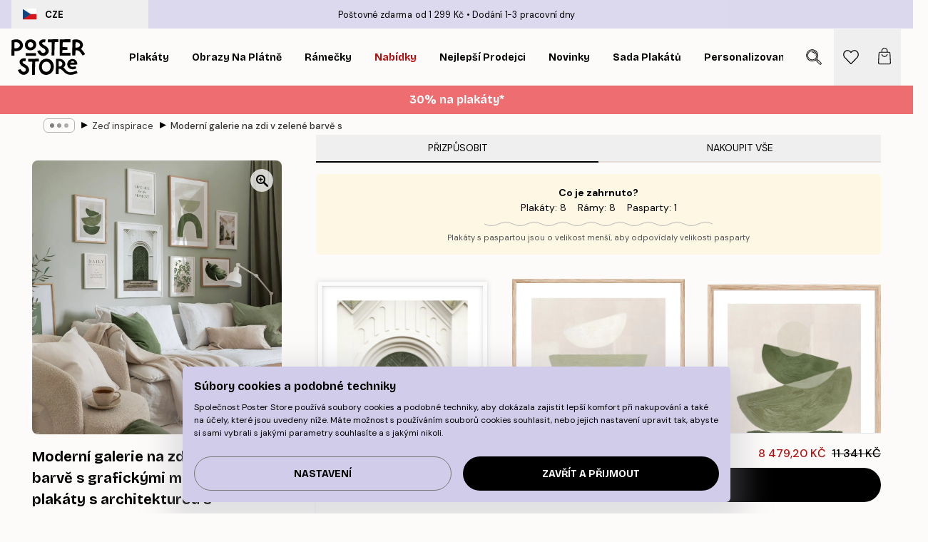

--- FILE ---
content_type: text/html; charset=utf-8
request_url: https://posterstore.cz/g/p/dekorace-obrazy-plakaty/moderni-galerie-na-zdi-v-zelene-barve-s-grafickymi-motivy-citaty-a-plakaty-s-architekturou-s-dubovymi-a-bilymi-drevenymi-rameck/
body_size: 41979
content:
<!DOCTYPE html><html dir="ltr" lang="cs"><head><title>Moderní plakátová stěna v zelené barvě | Poster Store CZ</title><meta name="description" content="Galerie na zdi v zelených tónech s architekturou, grafikou a citáty v dubových a bílých rámech ✅ Příznivé Ceny ✅ Rychlé doručení ✅ Doprava zdarma"/><meta charSet="utf-8"/><meta name="viewport" content="initial-scale=1.0, width=device-width"/><link rel="canonical" href="https://posterstore.cz/g/p/dekorace-obrazy-plakaty/moderni-galerie-na-zdi-v-zelene-barve-s-grafickymi-motivy-citaty-a-plakaty-s-architekturou-s-dubovymi-a-bilymi-drevenymi-rameck/"/><link rel="alternate" hrefLang="en-ie" href="https://posterstore.ie/g/p/gallery-wall-inspiration/modern-gallery-wall-in-green-of-graphic-quotes-and-architecture-posters-with-oak-and-white-wood-frames-for-living-room/"/><link rel="alternate" hrefLang="no-no" href="https://posterstore.no/g/p/bildevegger-inspirasjon/moderne-bildevegg-i-gront-av-grafikk-sitater-og-arkitekturplakater-med-rammer-i-eik-og-hvitt-tre-til-stuen/"/><link rel="alternate" hrefLang="en-ca" href="https://posterstore.ca/g/p/gallery-wall-inspiration/modern-gallery-wall-in-green-of-graphic-quotes-and-architecture-posters-with-oak-and-white-wood-frames-for-living-room/"/><link rel="alternate" hrefLang="en-us" href="https://posterstore.com/g/p/gallery-wall-inspiration/modern-gallery-wall-in-green-of-graphic-quotes-and-architecture-posters-with-oak-and-white-wood-frames-for-living-room/"/><link rel="alternate" hrefLang="en-au" href="https://posterstore.com/au/g/p/gallery-wall-inspiration/modern-gallery-wall-in-green-of-graphic-quotes-and-architecture-posters-with-oak-and-white-wood-frames-for-living-room/"/><link rel="alternate" hrefLang="ro-ro" href="https://posterstore.com/ro/g/p/inspiratie-tablouri/galerie-moderna-de-perete-in-verde-cu-postere-grafice-citate-si-arhitectura-cu-rame-din-lemn-de-stejar-si-alb-pentru-camera-de/"/><link rel="alternate" hrefLang="hu-hu" href="https://posterstore.hu/g/p/kreativ-otletek/modern-galeriafal-grafika-idezetek-es-epiteszeti-poszterek-zold-szinben-tolgy-es-feher-fa-kerettel-a-nappaliba/"/><link rel="alternate" hrefLang="en-hr" href="https://posterstore.eu/g/p/gallery-wall-inspiration/modern-gallery-wall-in-green-of-graphic-quotes-and-architecture-posters-with-oak-and-white-wood-frames-for-living-room/"/><link rel="alternate" hrefLang="cs-cz" href="https://posterstore.cz/g/p/dekorace-obrazy-plakaty/moderni-galerie-na-zdi-v-zelene-barve-s-grafickymi-motivy-citaty-a-plakaty-s-architekturou-s-dubovymi-a-bilymi-drevenymi-rameck/"/><link rel="alternate" hrefLang="en-nz" href="https://posterstore.nz/g/p/gallery-wall-inspiration/modern-gallery-wall-in-green-of-graphic-quotes-and-architecture-posters-with-oak-and-white-wood-frames-for-living-room/"/><link rel="alternate" hrefLang="ja-jp" href="https://posterstore.jp/g/p/E5-A3-81--E3-82-A2-E3-82-A4-E3-83-87-E3-82-A3-E3-82-A2/%E7%B5%B5%E7%94%BB%E3%80%81%E5%BC%95%E7%94%A8%E3%80%81%E5%BB%BA%E7%AF%89%E3%81%AE%E3%83%9D%E3%82%B9%E3%82%BF%E3%83%BC%E3%81%8C%E6%9B%B8%E3%81%8B%E3%82%8C%E3%81%9F%E3%83%A2%E3%83%80%E3%83%B3%E3%81%AA%E3%82%AE%E3%83%A3%E3%83%A9%E3%83%AA%E3%83%BC%E3%82%A6%E3%82%A9%E3%83%BC%E3%83%AB%E3%80%82%E3%83%AA%E3%83%93%E3%83%B3%E3%82%B0%E3%83%AB%E3%83%BC%E3%83%A0%E3%81%AB%E3%81%AF%E3%82%AA%E3%83%BC%E3%82%AF%E3%81%A8%E3%83%9B%E3%83%AF%E3%82%A4%E3%83%88%E3%81%AE%E6%9C%A8%E8%A3%BD%E3%83%95%E3%83%AC%E3%83%BC%E3%83%A0%E4%BB%98%E3%81%8D%E3%80%82/"/><link rel="alternate" hrefLang="ko-kr" href="https://posterstore.kr/g/p/EC-95-84-ED-8A-B8-EC-9B-94--EB-B2-BD--EC-9D-B8-ED-85-8C-EB-A6-AC-EC-96-B4/%EC%98%A4%ED%81%AC-%EB%B0%8F-%ED%99%94%EC%9D%B4%ED%8A%B8-%EC%9A%B0%EB%93%9C-%ED%94%84%EB%A0%88%EC%9E%84%EC%9D%B4-%EC%9E%88%EB%8A%94-%EA%B1%B0%EC%8B%A4%EC%9A%A9-%EA%B7%B8%EB%9E%98%ED%94%BD-%EB%94%B0%EC%98%B4%ED%91%9C-%EB%B0%8F-%EA%B1%B4%EC%B6%95-%ED%8F%AC%EC%8A%A4%ED%84%B0%EB%A1%9C-%EA%B5%AC%EC%84%B1%EB%90%9C-%EB%85%B9%EC%83%89%EC%9D%98-%ED%98%84%EB%8C%80-%EA%B0%A4%EB%9F%AC%EB%A6%AC-%EB%B2%BD/"/><link rel="alternate" hrefLang="de-de" href="https://posterstore.de/g/p/inspiration-bilderwand/moderne-bilderwand-in-grun-mit-grafischen-elementen-zitaten-und-architektonischen-postern-mit-eichenholz-und-weissen-holzrahmen/"/><link rel="alternate" hrefLang="fr-fr" href="https://posterstore.fr/g/p/inspiration-decoration-murale/decoration-murale-moderne-verte-composee-daffiches-graphiques-de-citations-et-architecturales-avec-des-cadres-en-chene-et-en-b/"/><link rel="alternate" hrefLang="en-gb" href="https://posterstore.co.uk/g/p/gallery-wall-inspiration/modern-gallery-wall-in-green-of-graphic-quotes-and-architecture-posters-with-oak-and-white-wood-frames-for-living-room/"/><link rel="alternate" hrefLang="sv-se" href="https://posterstore.se/g/p/tavelvaggar-inspiration/modern-tavelvagg-i-gront-med-grafiska-citat-och-arkitektoniska-affischer-med-ramar-i-ek-och-vitt-tra-for-vardagsrummet/"/><link rel="alternate" hrefLang="da-dk" href="https://posterstore.dk/g/p/billedvaeg-inspiration/moderne-billedvaeg-i-gront-med-grafik-citater-og-arkitekturplakater-med-rammer-i-eg-og-hvidt-trae-til-stuen/"/><link rel="alternate" hrefLang="nl-nl" href="https://posterstore.nl/g/p/fotowand-inspiratie-wanddecoratie/moderne-fotowand-in-groen-van-graphics-quotes-en-architecturale-posters-met-eikenhouten-en-witte-houten-lijsten-voor-de-woonkam/"/><link rel="alternate" hrefLang="de-at" href="https://posterstore.at/g/p/inspiration-bilderwand/moderne-bilderwand-in-grun-mit-grafischen-elementen-zitaten-und-architektonischen-postern-mit-eichenholz-und-weissen-holzrahmen/"/><link rel="alternate" hrefLang="it-it" href="https://posterstore.it/g/p/wall-art-ispirazione/moderna-galleria-a-parete-in-verde-di-poster-grafici-citazioni-e-architetture-con-rovere-e-cornici-in-legno-bianco-per-il-soggi/"/><link rel="alternate" hrefLang="es-es" href="https://posterstore.es/g/p/murales-de-cuadros/pared-de-galeria-moderna-en-verde-de-graficos-citas-y-carteles-de-arquitectura-con-marcos-de-madera-de-roble-y-blanco-para-sala/"/><link rel="alternate" hrefLang="nl-be" href="https://posterstore.be/g/p/fotowand-inspiratie-wanddecoratie/moderne-fotowand-in-groen-van-graphics-quotes-en-architecturale-posters-met-eikenhouten-en-witte-houten-lijsten-voor-de-woonkam/"/><link rel="alternate" hrefLang="fi-fi" href="https://posterstore.fi/g/p/inspiraatiota-tauluseinallesi/nykyaikainen-tauluseina-vihrealla-grafiikalla-sitaateilla-ja-arkkitehtuurijulisteilla-joissa-on-tammiset-ja-valkoiset-puukehyk/"/><link rel="alternate" hrefLang="de-ch" href="https://posterstore.ch/g/p/inspiration-bilderwand/moderne-bilderwand-in-grun-mit-grafischen-elementen-zitaten-und-architektonischen-postern-mit-eichenholz-und-weissen-holzrahmen/"/><link rel="alternate" hrefLang="ar-ae" href="https://posterstore.ae/g/p/D9-85-D8-B9-D8-B1-D8-B6--D8-A3-D9-81-D9-83-D8-A7-D8-B1--D9-84-D9-88-D8-AD-D8-A7-D8-AA--D8-AC-D8-AF-D8-A7-D8-B1-D9-8A-D8-A9--D9/%D8%AC%D8%AF%D8%A7%D8%B1-%D9%85%D8%B9%D8%B1%D8%B6-%D8%AD%D8%AF%D9%8A%D8%AB-%D8%A8%D8%A7%D9%84%D9%84%D9%88%D9%86-%D8%A7%D9%84%D8%A3%D8%AE%D8%B6%D8%B1-%D9%85%D9%86-%D8%A7%D9%84%D8%B1%D8%B3%D9%88%D9%85%D8%A7%D8%AA-%D9%88%D8%A7%D9%84%D8%A7%D9%82%D8%AA%D8%A8%D8%A7%D8%B3%D8%A7%D8%AA-%D9%88%D9%85%D9%84%D8%B5%D9%82%D8%A7%D8%AA-%D8%A7%D9%84%D9%87%D9%86%D8%AF%D8%B3%D8%A9-%D8%A7%D9%84%D9%85%D8%B9%D9%85%D8%A7%D8%B1%D9%8A%D8%A9-%D9%85%D8%B9-%D8%A5%D8%B7%D8%A7%D8%B1%D8%A7%D8%AA-%D8%AE%D8%B4%D8%A8-%D8%A7%D9%84%D8%A8%D9%84%D9%88%D8%B7-%D9%88%D8%A7%D9%84%D8%AE%D8%B4%D8%A8-%D8%A7%D9%84%D8%A3%D8%A8%D9%8A%D8%B6-%D9%84%D8%BA%D8%B1%D9%81%D8%A9-%D8%A7%D9%84%D9%85%D8%B9%D9%8A%D8%B4%D8%A9/"/><link rel="alternate" hrefLang="pl-pl" href="https://posterstore.pl/g/p/inspiracje-domowa-galeria-obrazow/nowoczesna-galeria-obrazow-w-zieleni-cytaty-i-plakaty-architektoniczne-z-debowymi-i-bialymi-ramkami-drewnianymi-do-salonu/"/><link rel="alternate" hrefLang="fr-ca" href="https://posterstore.ca/fr-ca/g/p/inspiration-decoration-murale/decoration-murale-moderne-verte-composee-daffiches-graphiques-de-citations-et-architecturales-avec-des-cadres-en-chene-et-en-b/"/><link rel="alternate" hrefLang="es-us" href="https://posterstore.com/es-us/g/p/murales-de-cuadros/pared-de-galeria-moderna-en-verde-de-graficos-citas-y-carteles-de-arquitectura-con-marcos-de-madera-de-roble-y-blanco-para-sala/"/><link rel="alternate" hrefLang="it-ch" href="https://posterstore.ch/it-ch/g/p/wall-art-ispirazione/moderna-galleria-a-parete-in-verde-di-poster-grafici-citazioni-e-architetture-con-rovere-e-cornici-in-legno-bianco-per-il-soggi/"/><link rel="alternate" hrefLang="fr-ch" href="https://posterstore.ch/fr-ch/g/p/inspiration-decoration-murale/decoration-murale-moderne-verte-composee-daffiches-graphiques-de-citations-et-architecturales-avec-des-cadres-en-chene-et-en-b/"/><link rel="alternate" hrefLang="fr-be" href="https://posterstore.be/fr-be/g/p/inspiration-decoration-murale/decoration-murale-moderne-verte-composee-daffiches-graphiques-de-citations-et-architecturales-avec-des-cadres-en-chene-et-en-b/"/><link rel="alternate" hrefLang="de-be" href="https://posterstore.be/de-be/g/p/inspiration-bilderwand/moderne-bilderwand-in-grun-mit-grafischen-elementen-zitaten-und-architektonischen-postern-mit-eichenholz-und-weissen-holzrahmen/"/><link rel="alternate" hrefLang="x-default" href="https://posterstore.com/g/p/gallery-wall-inspiration/modern-gallery-wall-in-green-of-graphic-quotes-and-architecture-posters-with-oak-and-white-wood-frames-for-living-room/"/><meta property="og:description" content="Galerie na zdi v zelených tónech s architekturou, grafikou a citáty v dubových a bílých rámech ✅ Příznivé Ceny ✅ Rychlé doručení ✅ Doprava zdarma"/><meta property="og:url" content="https://posterstore.cz/g/p/dekorace-obrazy-plakaty/moderni-galerie-na-zdi-v-zelene-barve-s-grafickymi-motivy-citaty-a-plakaty-s-architekturou-s-dubovymi-a-bilymi-drevenymi-rameck/"/><meta property="og:site_name" content="Poster Store"/><link rel="preload" as="image" imageSrcSet="https://media.posterstore.com/site_images/665f3a1a16baa3e028d1c4c1_gw-1-90679_p8o1mw.jpg?auto=compress%2Cformat&amp;fit=max&amp;w=640 640w, https://media.posterstore.com/site_images/665f3a1a16baa3e028d1c4c1_gw-1-90679_p8o1mw.jpg?auto=compress%2Cformat&amp;fit=max&amp;w=750 750w, https://media.posterstore.com/site_images/665f3a1a16baa3e028d1c4c1_gw-1-90679_p8o1mw.jpg?auto=compress%2Cformat&amp;fit=max&amp;w=828 828w, https://media.posterstore.com/site_images/665f3a1a16baa3e028d1c4c1_gw-1-90679_p8o1mw.jpg?auto=compress%2Cformat&amp;fit=max&amp;w=1080 1080w, https://media.posterstore.com/site_images/665f3a1a16baa3e028d1c4c1_gw-1-90679_p8o1mw.jpg?auto=compress%2Cformat&amp;fit=max&amp;w=1200 1200w, https://media.posterstore.com/site_images/665f3a1a16baa3e028d1c4c1_gw-1-90679_p8o1mw.jpg?auto=compress%2Cformat&amp;fit=max&amp;w=1920 1920w, https://media.posterstore.com/site_images/665f3a1a16baa3e028d1c4c1_gw-1-90679_p8o1mw.jpg?auto=compress%2Cformat&amp;fit=max&amp;w=2048 2048w, https://media.posterstore.com/site_images/665f3a1a16baa3e028d1c4c1_gw-1-90679_p8o1mw.jpg?auto=compress%2Cformat&amp;fit=max&amp;w=3840 3840w" imageSizes="80vw" fetchpriority="high"/><meta name="next-head-count" content="42"/><link rel="shortcut icon" href="/favicon.ico" type="image/x-icon"/><link rel="mask-icon" href="/mask-icon.svg" color="black"/><link rel="apple-touch-icon" href="/touch-icon.png"/><meta name="theme-color" content="#fff" media="(prefers-color-scheme: light)"/><meta name="theme-color" content="#fff" media="(prefers-color-scheme: dark)"/><meta name="theme-color" content="#fff"/><meta name="google" content="notranslate"/><link rel="preload" href="/_next/static/css/0f0e37847d5ea305.css" as="style" crossorigin="anonymous"/><link rel="stylesheet" href="/_next/static/css/0f0e37847d5ea305.css" crossorigin="anonymous" data-n-g=""/><link rel="preload" href="/_next/static/css/bdb19ca02405dbf2.css" as="style" crossorigin="anonymous"/><link rel="stylesheet" href="/_next/static/css/bdb19ca02405dbf2.css" crossorigin="anonymous" data-n-p=""/><noscript data-n-css=""></noscript><script defer="" crossorigin="anonymous" nomodule="" src="/_next/static/chunks/polyfills-42372ed130431b0a.js"></script><script defer="" src="/_next/static/chunks/2835-ca6d2bbaeb61665b.js" crossorigin="anonymous"></script><script defer="" src="/_next/static/chunks/8873.06ed890459f86d14.js" crossorigin="anonymous"></script><script defer="" src="/_next/static/chunks/5921.5ccbfc10af8a5db7.js" crossorigin="anonymous"></script><script defer="" src="/_next/static/chunks/6329.c2ddccd701c6e831.js" crossorigin="anonymous"></script><script src="/_next/static/chunks/webpack-37a0ec565ba3d583.js" defer="" crossorigin="anonymous"></script><script src="/_next/static/chunks/framework-ad5a2060caaa3ac5.js" defer="" crossorigin="anonymous"></script><script src="/_next/static/chunks/main-bef785a8afe73322.js" defer="" crossorigin="anonymous"></script><script src="/_next/static/chunks/pages/_app-95e21b9de368b82a.js" defer="" crossorigin="anonymous"></script><script src="/_next/static/chunks/6028-bba8a1ef98af8e53.js" defer="" crossorigin="anonymous"></script><script src="/_next/static/chunks/5224-856ccd605590fadb.js" defer="" crossorigin="anonymous"></script><script src="/_next/static/chunks/3304-aee3a66350e08323.js" defer="" crossorigin="anonymous"></script><script src="/_next/static/chunks/pages/g/p/%5B...slug%5D-5d1957a1a33a09f1.js" defer="" crossorigin="anonymous"></script><script src="/_next/static/QpZAGMSX8sOAptgui9e_s/_buildManifest.js" defer="" crossorigin="anonymous"></script><script src="/_next/static/QpZAGMSX8sOAptgui9e_s/_ssgManifest.js" defer="" crossorigin="anonymous"></script></head><body class="notranslate" lang="cs"><noscript><iframe title="Google Tag Manager" src="https://www.googletagmanager.com/ns.html?id=GTM-T9G5H8D" height="0" width="0" style="display:none;visibility:hidden"></iframe></noscript><div id="__loading-indicator"></div><div id="__next"><script>history.scrollRestoration = "manual"</script><div id="app" data-project="PS" class="__variable_6e5d6a __variable_fc1bc1 font-body flex min-h-full flex-col"><a href="#main" class="visually-hidden">Skip to main content.</a><aside id="status" class="relative z-40 h-6 bg-brand-purple/75 px-4 w-content:h-10 z-40" aria-label="Status bar"><div class="relative m-auto flex h-full w-full max-w-header items-center"><button class="absolute z-10 hidden h-full w-48 items-center py-1 w-content:flex"><div class="relative flex h-full items-center rounded-md px-4 text-xs uppercase hover:bg-brand-purple active:bg-brand-purple ltr:-left-4 rtl:-right-4"><div class="relative me-3 flex" style="min-height:15.4px;min-width:19px"><img alt="Czech Republic flag icon" aria-hidden="true" loading="lazy" width="640" height="480" decoding="async" data-nimg="1" class="absolute h-full w-full object-cover" style="color:transparent" src="/_next/static/media/cz.6fc4ebb6.svg"/></div><div class="flex h-4 items-center"><span class="font-bold" title="Czech Republic">CZE</span></div></div></button><span></span><div role="region" aria-label="Announcements" class="w-full h-full flex-1 relative"><ul class="flex w-full flex-center h-full"><li aria-posinset="1" aria-setsize="2" class="transition-opacity absolute w-full overflow-hidden flex flex-center opacity-100" style="transition-duration:500ms"><p class="truncate w-content:scale-90">Poštovné zdarma od 1 299 Kč</p></li><li aria-posinset="2" aria-setsize="2" class="transition-opacity absolute w-full overflow-hidden flex flex-center opacity-0 pointer-events-none" style="transition-duration:200ms"><p class="truncate w-content:scale-90">Dodání 1-3 pracovní dny</p></li></ul></div></div></aside><header role="banner" class="sticky top-0 z-30" aria-label="Main navigation"><div class="flex h-16 items-center bg-brand-white px-1 shadow-sm lg:h-20 lg:px-4"><nav role="navigation" class="mx-auto flex w-full max-w-header items-center justify-between transition-all duration-500"><a class="flex transition-opacity duration-150 items-center justify-center lg:justify-start active:hover:opacity-60 active:hover:delay-0 active:hover:transition-none lg:w-[165px] max-w-content opacity-0" aria-current="false" href="https://posterstore.cz/"><img alt="Poster Store logo" loading="lazy" width="1143" height="557" decoding="async" data-nimg="1" class="lg:h-[50px] h-[32px] lg:my-4 w-auto lg:m-0 m-auto transition-opacity opacity-100 delay-300 lg:delay-500 w-content:delay-0 transition-opacity duration-500 opacity-100 delay-300" style="color:transparent" src="/_next/static/media/logo.efc2cd70.svg"/></a><section id="synapse-popover-group-Rqhr6" aria-label="Site navigation" class="hide-scrollbar me-4 hidden flex-1 overflow-x-auto lg:flex"><div class="group static" data-ph="top-nav"><a class="popover-button flex-center flex flex items-center capitalize font-display font-bold tracking-[0.5px] lg:tracking-[0.56px] text-xs lg:text-sm h-20 px-2.5 lg:px-4 whitespace-nowrap transition-colors duration-300 button-tertiary-active !ps-0" id="synapse-popover-R6qhr6-button" aria-expanded="false" href="https://posterstore.cz/plakaty-obrazy/"><span class="relative flex h-full items-center"><span class="relative tracking-normal">Plakáty<div class="absolute !opacity-0 group-hover:!opacity-50" style="overflow:hidden;background-image:url(&#x27;data:image/svg+xml;utf8,&lt;svg xmlns=&quot;http://www.w3.org/2000/svg&quot; viewBox=&quot;0 0 100 20&quot; preserveAspectRatio=&quot;none&quot;&gt;&lt;path d=&quot;M0,10 Q25,0 50,10 T100,10&quot; fill=&quot;none&quot; stroke=&quot;%23000&quot; stroke-width=&quot;4&quot; /&gt;&lt;/svg&gt;&#x27;);background-repeat:repeat-x;background-position:center;background-size:15px 5px;width:100%;height:10px;opacity:1"></div></span></span></a></div><div class="group static" data-ph="top-nav"><a class="popover-button flex-center flex flex items-center capitalize font-display font-bold tracking-[0.5px] lg:tracking-[0.56px] text-xs lg:text-sm h-20 px-2.5 lg:px-4 whitespace-nowrap transition-colors duration-300 button-tertiary-active" id="synapse-popover-Raqhr6-button" aria-expanded="false" href="https://posterstore.cz/canvas/"><span class="relative flex h-full items-center"><span class="relative tracking-normal">Obrazy na plátně<div class="absolute !opacity-0 group-hover:!opacity-50" style="overflow:hidden;background-image:url(&#x27;data:image/svg+xml;utf8,&lt;svg xmlns=&quot;http://www.w3.org/2000/svg&quot; viewBox=&quot;0 0 100 20&quot; preserveAspectRatio=&quot;none&quot;&gt;&lt;path d=&quot;M0,10 Q25,0 50,10 T100,10&quot; fill=&quot;none&quot; stroke=&quot;%23000&quot; stroke-width=&quot;4&quot; /&gt;&lt;/svg&gt;&#x27;);background-repeat:repeat-x;background-position:center;background-size:15px 5px;width:100%;height:10px;opacity:1"></div></span></span></a></div><div class="group static" data-ph="top-nav"><a class="popover-button flex-center flex flex items-center capitalize font-display font-bold tracking-[0.5px] lg:tracking-[0.56px] text-xs lg:text-sm h-20 px-2.5 lg:px-4 whitespace-nowrap transition-colors duration-300 button-tertiary-active" id="synapse-popover-Reqhr6-button" aria-expanded="false" href="https://posterstore.cz/ram-na-obrazy/"><span class="relative flex h-full items-center"><span class="relative tracking-normal">Rámečky<div class="absolute !opacity-0 group-hover:!opacity-50" style="overflow:hidden;background-image:url(&#x27;data:image/svg+xml;utf8,&lt;svg xmlns=&quot;http://www.w3.org/2000/svg&quot; viewBox=&quot;0 0 100 20&quot; preserveAspectRatio=&quot;none&quot;&gt;&lt;path d=&quot;M0,10 Q25,0 50,10 T100,10&quot; fill=&quot;none&quot; stroke=&quot;%23000&quot; stroke-width=&quot;4&quot; /&gt;&lt;/svg&gt;&#x27;);background-repeat:repeat-x;background-position:center;background-size:15px 5px;width:100%;height:10px;opacity:1"></div></span></span></a></div><div class="group" data-ph="top-nav"><a class="popover-button flex-center flex flex items-center capitalize font-display font-bold tracking-[0.5px] lg:tracking-[0.56px] text-xs lg:text-sm h-20 px-2.5 lg:px-4 whitespace-nowrap transition-colors duration-300 button-tertiary-active text-urgent" id="synapse-popover-Riqhr6-button" aria-expanded="false" aria-controls="synapse-popover-Riqhr6" href="https://posterstore.cz/vyprodej/"><span class="relative">Nabídky<div class="absolute !opacity-0 group-hover:!opacity-50" style="overflow:hidden;background-image:url(&#x27;data:image/svg+xml;utf8,&lt;svg xmlns=&quot;http://www.w3.org/2000/svg&quot; viewBox=&quot;0 0 100 20&quot; preserveAspectRatio=&quot;none&quot;&gt;&lt;path d=&quot;M0,10 Q25,0 50,10 T100,10&quot; fill=&quot;none&quot; stroke=&quot;%23B21010&quot; stroke-width=&quot;4&quot; /&gt;&lt;/svg&gt;&#x27;);background-repeat:repeat-x;background-position:center;background-size:15px 5px;width:100%;height:10px;opacity:1"></div></span></a></div><div class="group" data-ph="top-nav"><a class="popover-button flex-center flex flex items-center capitalize font-display font-bold tracking-[0.5px] lg:tracking-[0.56px] text-xs lg:text-sm h-20 px-2.5 lg:px-4 whitespace-nowrap transition-colors duration-300 button-tertiary-active" id="synapse-popover-Rmqhr6-button" aria-expanded="false" aria-controls="synapse-popover-Rmqhr6" href="https://posterstore.cz/plakaty-obrazy/nejprodavanejsi-poster/"><span class="relative">Nejlepší prodejci<div class="absolute !opacity-0 group-hover:!opacity-50" style="overflow:hidden;background-image:url(&#x27;data:image/svg+xml;utf8,&lt;svg xmlns=&quot;http://www.w3.org/2000/svg&quot; viewBox=&quot;0 0 100 20&quot; preserveAspectRatio=&quot;none&quot;&gt;&lt;path d=&quot;M0,10 Q25,0 50,10 T100,10&quot; fill=&quot;none&quot; stroke=&quot;%23000&quot; stroke-width=&quot;4&quot; /&gt;&lt;/svg&gt;&#x27;);background-repeat:repeat-x;background-position:center;background-size:15px 5px;width:100%;height:10px;opacity:1"></div></span></a></div><div class="group" data-ph="top-nav"><a class="popover-button flex-center flex flex items-center capitalize font-display font-bold tracking-[0.5px] lg:tracking-[0.56px] text-xs lg:text-sm h-20 px-2.5 lg:px-4 whitespace-nowrap transition-colors duration-300 button-tertiary-active" id="synapse-popover-Rqqhr6-button" aria-expanded="false" aria-controls="synapse-popover-Rqqhr6" href="https://posterstore.cz/plakaty-obrazy/poster-novinky/"><span class="relative">Novinky<div class="absolute !opacity-0 group-hover:!opacity-50" style="overflow:hidden;background-image:url(&#x27;data:image/svg+xml;utf8,&lt;svg xmlns=&quot;http://www.w3.org/2000/svg&quot; viewBox=&quot;0 0 100 20&quot; preserveAspectRatio=&quot;none&quot;&gt;&lt;path d=&quot;M0,10 Q25,0 50,10 T100,10&quot; fill=&quot;none&quot; stroke=&quot;%23000&quot; stroke-width=&quot;4&quot; /&gt;&lt;/svg&gt;&#x27;);background-repeat:repeat-x;background-position:center;background-size:15px 5px;width:100%;height:10px;opacity:1"></div></span></a></div><div class="group" data-ph="top-nav"><a class="popover-button flex-center flex flex items-center capitalize font-display font-bold tracking-[0.5px] lg:tracking-[0.56px] text-xs lg:text-sm h-20 px-2.5 lg:px-4 whitespace-nowrap transition-colors duration-300 button-tertiary-active" id="synapse-popover-Ruqhr6-button" aria-expanded="false" aria-controls="synapse-popover-Ruqhr6" href="https://posterstore.cz/plakaty-obrazy/sada-plakatu/"><span class="relative">Sada plakátů<div class="absolute !opacity-0 group-hover:!opacity-50" style="overflow:hidden;background-image:url(&#x27;data:image/svg+xml;utf8,&lt;svg xmlns=&quot;http://www.w3.org/2000/svg&quot; viewBox=&quot;0 0 100 20&quot; preserveAspectRatio=&quot;none&quot;&gt;&lt;path d=&quot;M0,10 Q25,0 50,10 T100,10&quot; fill=&quot;none&quot; stroke=&quot;%23000&quot; stroke-width=&quot;4&quot; /&gt;&lt;/svg&gt;&#x27;);background-repeat:repeat-x;background-position:center;background-size:15px 5px;width:100%;height:10px;opacity:1"></div></span></a></div><div class="group" data-ph="top-nav"><a class="popover-button flex-center flex flex items-center capitalize font-display font-bold tracking-[0.5px] lg:tracking-[0.56px] text-xs lg:text-sm h-20 px-2.5 lg:px-4 whitespace-nowrap transition-colors duration-300 button-tertiary-active" id="synapse-popover-R12qhr6-button" aria-expanded="false" aria-controls="synapse-popover-R12qhr6" href="https://posterstore.cz/artwork/"><span class="relative">Personalizované Fotografické Plakáty<div class="absolute !opacity-0 group-hover:!opacity-50" style="overflow:hidden;background-image:url(&#x27;data:image/svg+xml;utf8,&lt;svg xmlns=&quot;http://www.w3.org/2000/svg&quot; viewBox=&quot;0 0 100 20&quot; preserveAspectRatio=&quot;none&quot;&gt;&lt;path d=&quot;M0,10 Q25,0 50,10 T100,10&quot; fill=&quot;none&quot; stroke=&quot;%23000&quot; stroke-width=&quot;4&quot; /&gt;&lt;/svg&gt;&#x27;);background-repeat:repeat-x;background-position:center;background-size:15px 5px;width:100%;height:10px;opacity:1"></div></span></a></div><div class="group" data-ph="top-nav"><a class="popover-button flex-center flex flex items-center capitalize font-display font-bold tracking-[0.5px] lg:tracking-[0.56px] text-xs lg:text-sm h-20 px-2.5 lg:px-4 whitespace-nowrap transition-colors duration-300 button-tertiary-active" id="synapse-popover-R16qhr6-button" aria-expanded="false" aria-controls="synapse-popover-R16qhr6" href="https://posterstore.cz/g/dekorace-obrazy-plakaty/"><span class="relative">Zeď inspirace<div class="absolute !opacity-0 group-hover:!opacity-50" style="overflow:hidden;background-image:url(&#x27;data:image/svg+xml;utf8,&lt;svg xmlns=&quot;http://www.w3.org/2000/svg&quot; viewBox=&quot;0 0 100 20&quot; preserveAspectRatio=&quot;none&quot;&gt;&lt;path d=&quot;M0,10 Q25,0 50,10 T100,10&quot; fill=&quot;none&quot; stroke=&quot;%23000&quot; stroke-width=&quot;4&quot; /&gt;&lt;/svg&gt;&#x27;);background-repeat:repeat-x;background-position:center;background-size:15px 5px;width:100%;height:10px;opacity:1"></div></span></a></div><div class="group" data-ph="top-nav"><a class="popover-button flex-center flex flex items-center capitalize font-display font-bold tracking-[0.5px] lg:tracking-[0.56px] text-xs lg:text-sm h-20 px-2.5 lg:px-4 whitespace-nowrap transition-colors duration-300 button-tertiary-active" id="synapse-popover-R1aqhr6-button" aria-expanded="false" aria-controls="synapse-popover-R1aqhr6" href="https://posterstore.cz/jak-vytvorit-svou-dokonalou-zed-inspirace/"><span class="relative">Naše How-To Příručka<div class="absolute !opacity-0 group-hover:!opacity-50" style="overflow:hidden;background-image:url(&#x27;data:image/svg+xml;utf8,&lt;svg xmlns=&quot;http://www.w3.org/2000/svg&quot; viewBox=&quot;0 0 100 20&quot; preserveAspectRatio=&quot;none&quot;&gt;&lt;path d=&quot;M0,10 Q25,0 50,10 T100,10&quot; fill=&quot;none&quot; stroke=&quot;%23000&quot; stroke-width=&quot;4&quot; /&gt;&lt;/svg&gt;&#x27;);background-repeat:repeat-x;background-position:center;background-size:15px 5px;width:100%;height:10px;opacity:1"></div></span></a></div></section></nav></div></header><button class="w-full"><aside aria-labelledby="synapse-promotional-banner-R31r6-title" class="flex flex-col flex-center text-center py-2 px-4 z-20 relative group" style="background:#ed6d71;color:#fff"><div class="max-w-header relative w-full"><div class="flex flex-col px-8"><span id="synapse-promotional-banner-R31r6-title" class="h3">30% na plakáty*</span></div></div></aside></button><span></span><main id="main" class="flex-1"><div class="md:mx-4"><nav id="breadcrumbs" class="flex items-center w-full overflow-x-auto hide-scrollbar mask-x-scroll max-w-content relative ltr:-left-4 rtl:-right-4 hidden mx-auto mt-1 px-4 md:flex" aria-label="Breadcrumb" data-ph="breadcrumbs"><div class="sticky start-0 z-10 flex items-center transition-opacity duration-150 shrink-0 opacity-100 delay-150"><div role="presentation" class="flex flex-center h-5 px-2 rounded-md me-2 border border-brand-500"><div class="rounded-full bg-black me-1 last:me-0" style="height:6px;width:6px;opacity:calc(0.5 - 0 * 0.1)"></div><div class="rounded-full bg-black me-1 last:me-0" style="height:6px;width:6px;opacity:calc(0.5 - 1 * 0.1)"></div><div class="rounded-full bg-black me-1 last:me-0" style="height:6px;width:6px;opacity:calc(0.5 - 2 * 0.1)"></div></div><div role="separator" aria-orientation="vertical" class="relative font-bold -top-px text-md start-px rtl-mirror">▸</div></div><ol class="flex flex-nowrap ps-1 ms-2" style="transform:translate3d(0px, 0px, 0px)"><li class="flex flex-nowrap mx-1 transition-opacity group duration-300 ltr:first:-ml-3 rtl:first:-mr-3 opacity-0 pointer-events-none"><a class="flex items-center me-2 group-last:me-0 whitespace-nowrap hover:underline truncate text-black/80 text-xs button-tertiary-active duration-300 transition-colors" tabindex="0" style="max-width:15rem" href="https://posterstore.cz/">Poster Store</a><div role="separator" aria-orientation="vertical" class="relative font-bold -top-px text-md start-px rtl-mirror">▸</div></li><li class="flex flex-nowrap mx-1 transition-opacity group duration-300 ltr:first:-ml-3 rtl:first:-mr-3 opacity-100"><a class="flex items-center me-2 group-last:me-0 whitespace-nowrap hover:underline truncate text-black/80 text-xs button-tertiary-active duration-300 transition-colors" tabindex="0" style="max-width:15rem" href="https://posterstore.cz/g/dekorace-obrazy-plakaty/">Zeď inspirace</a><div role="separator" aria-orientation="vertical" class="relative font-bold -top-px text-md start-px rtl-mirror">▸</div></li><li class="flex flex-nowrap mx-1 transition-opacity group duration-300 ltr:first:-ml-3 rtl:first:-mr-3 opacity-100"><a class="flex items-center me-2 group-last:me-0 whitespace-nowrap hover:underline truncate font-medium pe-3 text-black/80 text-xs button-tertiary-active duration-300 transition-colors" aria-current="page" tabindex="0" style="max-width:15rem" href="https://posterstore.cz/g/p/dekorace-obrazy-plakaty/moderni-galerie-na-zdi-v-zelene-barve-s-grafickymi-motivy-citaty-a-plakaty-s-architekturou-s-dubovymi-a-bilymi-drevenymi-rameck/">Moderní galerie na zdi v zelené barvě s grafickými motivy, citáty a plakáty s architekturou s dubovými a bílými dřevěnými rámečk</a></li></ol></nav><div class="relative z-0"><div class="sticky md:hidden" style="top:0px;z-index:-1"><div class="relative overflow-hidden" style="padding-bottom:109.68921389396709%"><img alt="Plakát zelených abstraktních tvarů a botanických motivů s nápisem, visící nad pohovkou." fetchpriority="high" decoding="async" data-nimg="fill" class="object-cover" style="position:absolute;height:100%;width:100%;left:0;top:0;right:0;bottom:0;color:transparent;max-width:100%;background-size:cover;background-position:50% 50%;background-repeat:no-repeat;background-image:url(&quot;data:image/svg+xml;charset=utf-8,%3Csvg xmlns=&#x27;http://www.w3.org/2000/svg&#x27; %3E%3Cfilter id=&#x27;b&#x27; color-interpolation-filters=&#x27;sRGB&#x27;%3E%3CfeGaussianBlur stdDeviation=&#x27;20&#x27;/%3E%3CfeColorMatrix values=&#x27;1 0 0 0 0 0 1 0 0 0 0 0 1 0 0 0 0 0 100 -1&#x27; result=&#x27;s&#x27;/%3E%3CfeFlood x=&#x27;0&#x27; y=&#x27;0&#x27; width=&#x27;100%25&#x27; height=&#x27;100%25&#x27;/%3E%3CfeComposite operator=&#x27;out&#x27; in=&#x27;s&#x27;/%3E%3CfeComposite in2=&#x27;SourceGraphic&#x27;/%3E%3CfeGaussianBlur stdDeviation=&#x27;20&#x27;/%3E%3C/filter%3E%3Cimage width=&#x27;100%25&#x27; height=&#x27;100%25&#x27; x=&#x27;0&#x27; y=&#x27;0&#x27; preserveAspectRatio=&#x27;none&#x27; style=&#x27;filter: url(%23b);&#x27; href=&#x27;[data-uri]&#x27;/%3E%3C/svg%3E&quot;)" sizes="80vw" srcSet="https://media.posterstore.com/site_images/665f3a1a16baa3e028d1c4c1_gw-1-90679_p8o1mw.jpg?auto=compress%2Cformat&amp;fit=max&amp;w=640 640w, https://media.posterstore.com/site_images/665f3a1a16baa3e028d1c4c1_gw-1-90679_p8o1mw.jpg?auto=compress%2Cformat&amp;fit=max&amp;w=750 750w, https://media.posterstore.com/site_images/665f3a1a16baa3e028d1c4c1_gw-1-90679_p8o1mw.jpg?auto=compress%2Cformat&amp;fit=max&amp;w=828 828w, https://media.posterstore.com/site_images/665f3a1a16baa3e028d1c4c1_gw-1-90679_p8o1mw.jpg?auto=compress%2Cformat&amp;fit=max&amp;w=1080 1080w, https://media.posterstore.com/site_images/665f3a1a16baa3e028d1c4c1_gw-1-90679_p8o1mw.jpg?auto=compress%2Cformat&amp;fit=max&amp;w=1200 1200w, https://media.posterstore.com/site_images/665f3a1a16baa3e028d1c4c1_gw-1-90679_p8o1mw.jpg?auto=compress%2Cformat&amp;fit=max&amp;w=1920 1920w, https://media.posterstore.com/site_images/665f3a1a16baa3e028d1c4c1_gw-1-90679_p8o1mw.jpg?auto=compress%2Cformat&amp;fit=max&amp;w=2048 2048w, https://media.posterstore.com/site_images/665f3a1a16baa3e028d1c4c1_gw-1-90679_p8o1mw.jpg?auto=compress%2Cformat&amp;fit=max&amp;w=3840 3840w" src="https://media.posterstore.com/site_images/665f3a1a16baa3e028d1c4c1_gw-1-90679_p8o1mw.jpg?auto=compress%2Cformat&amp;fit=max&amp;w=3840"/></div></div><div class="relative translate-y-0 pointer-events-none transform-gpu bg-brand-white" style="height:1px;margin-bottom:0"></div></div><div class="mx-auto mb-8 flex max-w-content flex-col items-start md:mb-24 md:flex-row"><section class="z-10 w-full flex-1 translate-y-0 bg-brand-white md:ms-8 md:min-w-[500px] md:bg-transparent lg:ms-12" aria-labelledby="synapse-product-Rab6-title" aria-describedby="synapse-product-Rab6-description"><span></span><section id="synapse-tabs-Raeab6" aria-label="Purchasing mode" class="flex flex-col"><div style="top:0" class="flex justify-between items-center sticky z-20 bg-brand-white" role="tablist"><button data-ph="gw-tab-customize" role="tab" id="synapse-tabs-Raeab6-customize-tab" tabindex="0" aria-selected="true" data-identifier="customize" aria-controls="synapse-tabs-Raeab6-customize-panel" class="flex-1 truncate cursor-default !border-black py-2 border-b-2 border-brand-ivory-500 uppercase text-black disabled:text-black/50">Přizpůsobit</button><button data-ph="gw-tab-buy-all" role="tab" id="synapse-tabs-Raeab6-buyAll-tab" tabindex="-1" aria-selected="false" data-identifier="buyAll" aria-controls="synapse-tabs-Raeab6-buyAll-panel" class="flex-1 truncate py-2 border-b-2 border-brand-ivory-500 uppercase text-black disabled:text-black/50">Nakoupit vše</button></div><div style="min-height:300px" id="synapse-tabs-Raeab6-buyAll-panel" aria-labelledby="synapse-tabs-Raeab6-buyAll-tab" hidden="" class="relative"><header class="bg-brand-beige p-4 flex flex-col justify-start mt-4 xs:justify-center xs:items-center md:mx-0 mx-4 rounded-md"><strong>Co je zahrnuto?</strong><ul class="flex flex-col xs:flex-row flex-wrap justify-center"><li class="xs:me-4 xs:last:me-0">Plakáty:<!-- --> <!-- -->8</li><li class="xs:me-4 xs:last:me-0">Rámy:<!-- --> <!-- -->8</li><li class="xs:me-4 xs:last:me-0">Pasparty:<!-- --> <!-- -->1</li></ul><div class="mx-auto my-1 max-w-xs" style="overflow:hidden;background-image:url(&#x27;data:image/svg+xml;utf8,&lt;svg xmlns=&quot;http://www.w3.org/2000/svg&quot; viewBox=&quot;0 0 100 20&quot; preserveAspectRatio=&quot;none&quot;&gt;&lt;path d=&quot;M0,10 Q25,0 50,10 T100,10&quot; fill=&quot;none&quot; stroke=&quot;%23B3B3B3&quot; stroke-width=&quot;2&quot; /&gt;&lt;/svg&gt;&#x27;);background-repeat:repeat-x;background-position:center;background-size:40px 10px;width:100%;height:15px;opacity:1"></div><small class="text-brand-900 xs:text-center">Plakáty s paspartou jsou o velikost menší, aby odpovídaly velikosti pasparty</small></header><section class="mb-8 mt-4 flex flex-col px-4 md:px-0" id="synapse-product-list-Raqeab6" aria-label="All curated products in Gallery Wall"><div class="mt-6 first:mt-0" style="overflow:hidden;background-image:url(&#x27;data:image/svg+xml;utf8,&lt;svg xmlns=&quot;http://www.w3.org/2000/svg&quot; viewBox=&quot;0 0 100 20&quot; preserveAspectRatio=&quot;none&quot;&gt;&lt;path d=&quot;M0,10 Q25,0 50,10 T100,10&quot; fill=&quot;none&quot; stroke=&quot;%23B3B3B3&quot; stroke-width=&quot;2&quot; /&gt;&lt;/svg&gt;&#x27;);background-repeat:repeat-x;background-position:center;background-size:30px 5px;width:100%;height:10px;opacity:1"></div><div class="relative -mt-1 grid grid-cols-1 gap-2 pt-4 sm:grid-cols-2 md:px-1 xl:grid-cols-3" id="synapse-photoswipe-R11qqeab6"><span class="absolute -top-3 bg-brand-white pe-1.5 uppercase text-brand-900">Plakát</span><article style="grid-row:1 / 2" id="synapse-gw-product-card-Rb1qqeab6-poster" aria-labelledby="synapse-gw-product-card-Rb1qqeab6-poster-title" aria-describedby="synapse-gw-product-card-Rb1qqeab6-poster-price" class="w-full flex items-start justify-start"><section class="me-2 flex min-w-0 flex-1 last:me-0"><a class="block shrink-0 grow-0" style="width:60px" href="https://media.posterstore.com/site_images/686302fe25436f8361d76261_477360753_PS52909-8.jpg" data-pswp-width="2000" data-pswp-height="2800" rel="noreferrer" target="_blank" data-photoswipe-item="true"><div class="group relative h-0 w-full" style="padding-bottom:132%"><div class="absolute w-full transition-opacity transform-center"><img alt="Plakát s detailním záběrem na staré zelené dřevěné dveře s geometrickými vzory, zasazené do bílého kamenného oblouku." loading="lazy" width="154" height="215.6" decoding="async" data-nimg="1" class="h-full w-full shadow-product" style="color:transparent;max-width:100%;background-size:cover;background-position:50% 50%;background-repeat:no-repeat;background-image:url(&quot;data:image/svg+xml;charset=utf-8,%3Csvg xmlns=&#x27;http://www.w3.org/2000/svg&#x27; viewBox=&#x27;0 0 154 215.6&#x27;%3E%3Cfilter id=&#x27;b&#x27; color-interpolation-filters=&#x27;sRGB&#x27;%3E%3CfeGaussianBlur stdDeviation=&#x27;20&#x27;/%3E%3CfeColorMatrix values=&#x27;1 0 0 0 0 0 1 0 0 0 0 0 1 0 0 0 0 0 100 -1&#x27; result=&#x27;s&#x27;/%3E%3CfeFlood x=&#x27;0&#x27; y=&#x27;0&#x27; width=&#x27;100%25&#x27; height=&#x27;100%25&#x27;/%3E%3CfeComposite operator=&#x27;out&#x27; in=&#x27;s&#x27;/%3E%3CfeComposite in2=&#x27;SourceGraphic&#x27;/%3E%3CfeGaussianBlur stdDeviation=&#x27;20&#x27;/%3E%3C/filter%3E%3Cimage width=&#x27;100%25&#x27; height=&#x27;100%25&#x27; x=&#x27;0&#x27; y=&#x27;0&#x27; preserveAspectRatio=&#x27;none&#x27; style=&#x27;filter: url(%23b);&#x27; href=&#x27;[data-uri]&#x27;/%3E%3C/svg%3E&quot;)" sizes="25vw" srcSet="https://media.posterstore.com/site_images/686302fe25436f8361d76261_477360753_PS52909-8.jpg?auto=compress%2Cformat&amp;fit=max&amp;w=256 256w, https://media.posterstore.com/site_images/686302fe25436f8361d76261_477360753_PS52909-8.jpg?auto=compress%2Cformat&amp;fit=max&amp;w=384 384w, https://media.posterstore.com/site_images/686302fe25436f8361d76261_477360753_PS52909-8.jpg?auto=compress%2Cformat&amp;fit=max&amp;w=640 640w, https://media.posterstore.com/site_images/686302fe25436f8361d76261_477360753_PS52909-8.jpg?auto=compress%2Cformat&amp;fit=max&amp;w=750 750w, https://media.posterstore.com/site_images/686302fe25436f8361d76261_477360753_PS52909-8.jpg?auto=compress%2Cformat&amp;fit=max&amp;w=828 828w, https://media.posterstore.com/site_images/686302fe25436f8361d76261_477360753_PS52909-8.jpg?auto=compress%2Cformat&amp;fit=max&amp;w=1080 1080w, https://media.posterstore.com/site_images/686302fe25436f8361d76261_477360753_PS52909-8.jpg?auto=compress%2Cformat&amp;fit=max&amp;w=1200 1200w, https://media.posterstore.com/site_images/686302fe25436f8361d76261_477360753_PS52909-8.jpg?auto=compress%2Cformat&amp;fit=max&amp;w=1920 1920w, https://media.posterstore.com/site_images/686302fe25436f8361d76261_477360753_PS52909-8.jpg?auto=compress%2Cformat&amp;fit=max&amp;w=2048 2048w, https://media.posterstore.com/site_images/686302fe25436f8361d76261_477360753_PS52909-8.jpg?auto=compress%2Cformat&amp;fit=max&amp;w=3840 3840w" src="https://media.posterstore.com/site_images/686302fe25436f8361d76261_477360753_PS52909-8.jpg?auto=compress%2Cformat&amp;fit=max&amp;w=3840"/></div></div></a><div class="relative ms-4 flex min-w-0 flex-1 flex-col"><div><a class="truncate font-medium text-sm hover:underline" href="https://posterstore.cz/p/plakaty-obrazy/poster-architektura/the-green-door-plakat/"><p id="synapse-gw-product-card-Rb1qqeab6-poster-title" class="truncate font-medium text-sm hover:underline">The Green Door Plakát</p></a><span class="block truncate">50x70 cm</span><div><span class="font-medium text-xs whitespace-nowrap" id="synapse-gw-product-card-Rb1qqeab6-poster-price"><ins class="text-urgent" aria-label="Sale price: 248,10 Kč">248,10 Kč</ins><del class="text-gray-600 ms-1" aria-label="Original price: 827 Kč">827 Kč</del></span></div></div></div></section></article><article id="synapse-gw-product-card-Rb1qqeab6" aria-labelledby="synapse-gw-product-card-Rb1qqeab6-title" aria-describedby="synapse-gw-product-card-Rb1qqeab6-price" class="w-full flex items-start justify-start sm:ps-2"><section class="me-2 flex min-w-0 flex-1 last:me-0"><a class="block shrink-0 grow-0" style="width:60px" href="https://media.posterstore.com/site_images/67f87f4edce54ccd7f76a18b_1492833139_PS4046D_main_image_PS.jpg" data-pswp-width="1000" data-pswp-height="1379" rel="noreferrer" target="_blank" data-photoswipe-item="true"><div class="group relative h-0 w-full" style="padding-bottom:132%"><div class="absolute w-full transition-opacity transform-center"><img alt="Bílý plakát s černým textem Place Art Inside a Share your style with us, s rozměry 50 x 70 cm." loading="lazy" width="154" height="212.366" decoding="async" data-nimg="1" class="h-full w-full" style="color:transparent;max-width:100%;background-size:cover;background-position:50% 50%;background-repeat:no-repeat;background-image:url(&quot;data:image/svg+xml;charset=utf-8,%3Csvg xmlns=&#x27;http://www.w3.org/2000/svg&#x27; viewBox=&#x27;0 0 154 212.366&#x27;%3E%3Cfilter id=&#x27;b&#x27; color-interpolation-filters=&#x27;sRGB&#x27;%3E%3CfeGaussianBlur stdDeviation=&#x27;20&#x27;/%3E%3CfeColorMatrix values=&#x27;1 0 0 0 0 0 1 0 0 0 0 0 1 0 0 0 0 0 100 -1&#x27; result=&#x27;s&#x27;/%3E%3CfeFlood x=&#x27;0&#x27; y=&#x27;0&#x27; width=&#x27;100%25&#x27; height=&#x27;100%25&#x27;/%3E%3CfeComposite operator=&#x27;out&#x27; in=&#x27;s&#x27;/%3E%3CfeComposite in2=&#x27;SourceGraphic&#x27;/%3E%3CfeGaussianBlur stdDeviation=&#x27;20&#x27;/%3E%3C/filter%3E%3Cimage width=&#x27;100%25&#x27; height=&#x27;100%25&#x27; x=&#x27;0&#x27; y=&#x27;0&#x27; preserveAspectRatio=&#x27;none&#x27; style=&#x27;filter: url(%23b);&#x27; href=&#x27;[data-uri]&#x27;/%3E%3C/svg%3E&quot;)" sizes="25vw" srcSet="https://media.posterstore.com/site_images/67f87f4edce54ccd7f76a18b_1492833139_PS4046D_main_image_PS.jpg?auto=compress%2Cformat&amp;fit=max&amp;w=256 256w, https://media.posterstore.com/site_images/67f87f4edce54ccd7f76a18b_1492833139_PS4046D_main_image_PS.jpg?auto=compress%2Cformat&amp;fit=max&amp;w=384 384w, https://media.posterstore.com/site_images/67f87f4edce54ccd7f76a18b_1492833139_PS4046D_main_image_PS.jpg?auto=compress%2Cformat&amp;fit=max&amp;w=640 640w, https://media.posterstore.com/site_images/67f87f4edce54ccd7f76a18b_1492833139_PS4046D_main_image_PS.jpg?auto=compress%2Cformat&amp;fit=max&amp;w=750 750w, https://media.posterstore.com/site_images/67f87f4edce54ccd7f76a18b_1492833139_PS4046D_main_image_PS.jpg?auto=compress%2Cformat&amp;fit=max&amp;w=828 828w, https://media.posterstore.com/site_images/67f87f4edce54ccd7f76a18b_1492833139_PS4046D_main_image_PS.jpg?auto=compress%2Cformat&amp;fit=max&amp;w=1080 1080w, https://media.posterstore.com/site_images/67f87f4edce54ccd7f76a18b_1492833139_PS4046D_main_image_PS.jpg?auto=compress%2Cformat&amp;fit=max&amp;w=1200 1200w, https://media.posterstore.com/site_images/67f87f4edce54ccd7f76a18b_1492833139_PS4046D_main_image_PS.jpg?auto=compress%2Cformat&amp;fit=max&amp;w=1920 1920w, https://media.posterstore.com/site_images/67f87f4edce54ccd7f76a18b_1492833139_PS4046D_main_image_PS.jpg?auto=compress%2Cformat&amp;fit=max&amp;w=2048 2048w, https://media.posterstore.com/site_images/67f87f4edce54ccd7f76a18b_1492833139_PS4046D_main_image_PS.jpg?auto=compress%2Cformat&amp;fit=max&amp;w=3840 3840w" src="https://media.posterstore.com/site_images/67f87f4edce54ccd7f76a18b_1492833139_PS4046D_main_image_PS.jpg?auto=compress%2Cformat&amp;fit=max&amp;w=3840"/></div></div></a><div class="relative ms-4 flex min-w-0 flex-1 flex-col"><div><p id="synapse-gw-product-card-Rb1qqeab6-frame-title" class="truncate font-medium text-sm">Bílý dřevěný rám</p><span class="block truncate">50x70 cm</span><span class="font-medium text-xs whitespace-nowrap" id="synapse-gw-product-card-Rb1qqeab6-frame-price"><ins class="text-urgent" aria-label="Sale price: 891,65 Kč">891,65 Kč</ins><del class="text-gray-600 ms-1" aria-label="Original price: 1 049 Kč">1 049 Kč</del></span></div></div></section></article></div><div class="mt-6 first:mt-0" style="overflow:hidden;background-image:url(&#x27;data:image/svg+xml;utf8,&lt;svg xmlns=&quot;http://www.w3.org/2000/svg&quot; viewBox=&quot;0 0 100 20&quot; preserveAspectRatio=&quot;none&quot;&gt;&lt;path d=&quot;M0,10 Q25,0 50,10 T100,10&quot; fill=&quot;none&quot; stroke=&quot;%23B3B3B3&quot; stroke-width=&quot;2&quot; /&gt;&lt;/svg&gt;&#x27;);background-repeat:repeat-x;background-position:center;background-size:30px 5px;width:100%;height:10px;opacity:1"></div><div class="relative -mt-1 grid grid-cols-1 gap-2 pt-4 sm:grid-cols-2 md:px-1 xl:grid-cols-3" id="synapse-photoswipe-R12qqeab6"><span class="absolute -top-3 bg-brand-white pe-1.5 uppercase text-brand-900">Plakát</span><article style="grid-row:1 / 2" id="synapse-gw-product-card-Rb2qqeab6-poster" aria-labelledby="synapse-gw-product-card-Rb2qqeab6-poster-title" aria-describedby="synapse-gw-product-card-Rb2qqeab6-poster-price" class="w-full flex items-start justify-start"><section class="me-2 flex min-w-0 flex-1 last:me-0"><a class="block shrink-0 grow-0" style="width:60px" href="https://media.posterstore.com/site_images/6863032992c536b9cc92aaf3_737968518_PS52913-8.jpg" data-pswp-width="2000" data-pswp-height="2800" rel="noreferrer" target="_blank" data-photoswipe-item="true"><div class="group relative h-0 w-full" style="padding-bottom:132%"><div class="absolute w-full transition-opacity transform-center"><img alt="Plakát s abstraktním vzorem tří obloukových tvarů v odstínech zelené a bílé na béžovém pozadí." loading="lazy" width="154" height="215.6" decoding="async" data-nimg="1" class="h-full w-full shadow-product" style="color:transparent;max-width:100%;background-size:cover;background-position:50% 50%;background-repeat:no-repeat;background-image:url(&quot;data:image/svg+xml;charset=utf-8,%3Csvg xmlns=&#x27;http://www.w3.org/2000/svg&#x27; viewBox=&#x27;0 0 154 215.6&#x27;%3E%3Cfilter id=&#x27;b&#x27; color-interpolation-filters=&#x27;sRGB&#x27;%3E%3CfeGaussianBlur stdDeviation=&#x27;20&#x27;/%3E%3CfeColorMatrix values=&#x27;1 0 0 0 0 0 1 0 0 0 0 0 1 0 0 0 0 0 100 -1&#x27; result=&#x27;s&#x27;/%3E%3CfeFlood x=&#x27;0&#x27; y=&#x27;0&#x27; width=&#x27;100%25&#x27; height=&#x27;100%25&#x27;/%3E%3CfeComposite operator=&#x27;out&#x27; in=&#x27;s&#x27;/%3E%3CfeComposite in2=&#x27;SourceGraphic&#x27;/%3E%3CfeGaussianBlur stdDeviation=&#x27;20&#x27;/%3E%3C/filter%3E%3Cimage width=&#x27;100%25&#x27; height=&#x27;100%25&#x27; x=&#x27;0&#x27; y=&#x27;0&#x27; preserveAspectRatio=&#x27;none&#x27; style=&#x27;filter: url(%23b);&#x27; href=&#x27;[data-uri]&#x27;/%3E%3C/svg%3E&quot;)" sizes="25vw" srcSet="https://media.posterstore.com/site_images/6863032992c536b9cc92aaf3_737968518_PS52913-8.jpg?auto=compress%2Cformat&amp;fit=max&amp;w=256 256w, https://media.posterstore.com/site_images/6863032992c536b9cc92aaf3_737968518_PS52913-8.jpg?auto=compress%2Cformat&amp;fit=max&amp;w=384 384w, https://media.posterstore.com/site_images/6863032992c536b9cc92aaf3_737968518_PS52913-8.jpg?auto=compress%2Cformat&amp;fit=max&amp;w=640 640w, https://media.posterstore.com/site_images/6863032992c536b9cc92aaf3_737968518_PS52913-8.jpg?auto=compress%2Cformat&amp;fit=max&amp;w=750 750w, https://media.posterstore.com/site_images/6863032992c536b9cc92aaf3_737968518_PS52913-8.jpg?auto=compress%2Cformat&amp;fit=max&amp;w=828 828w, https://media.posterstore.com/site_images/6863032992c536b9cc92aaf3_737968518_PS52913-8.jpg?auto=compress%2Cformat&amp;fit=max&amp;w=1080 1080w, https://media.posterstore.com/site_images/6863032992c536b9cc92aaf3_737968518_PS52913-8.jpg?auto=compress%2Cformat&amp;fit=max&amp;w=1200 1200w, https://media.posterstore.com/site_images/6863032992c536b9cc92aaf3_737968518_PS52913-8.jpg?auto=compress%2Cformat&amp;fit=max&amp;w=1920 1920w, https://media.posterstore.com/site_images/6863032992c536b9cc92aaf3_737968518_PS52913-8.jpg?auto=compress%2Cformat&amp;fit=max&amp;w=2048 2048w, https://media.posterstore.com/site_images/6863032992c536b9cc92aaf3_737968518_PS52913-8.jpg?auto=compress%2Cformat&amp;fit=max&amp;w=3840 3840w" src="https://media.posterstore.com/site_images/6863032992c536b9cc92aaf3_737968518_PS52913-8.jpg?auto=compress%2Cformat&amp;fit=max&amp;w=3840"/></div></div></a><div class="relative ms-4 flex min-w-0 flex-1 flex-col"><div><a class="truncate font-medium text-sm hover:underline" href="https://posterstore.cz/p/plakaty-obrazy/abstract/green-graphic-shapes-no1-plakat/"><p id="synapse-gw-product-card-Rb2qqeab6-poster-title" class="truncate font-medium text-sm hover:underline">Green Graphic Shapes No1 Plakát</p></a><span class="block truncate">50x70 cm</span><div><span class="font-medium text-xs whitespace-nowrap" id="synapse-gw-product-card-Rb2qqeab6-poster-price"><ins class="text-urgent" aria-label="Sale price: 578,90 Kč">578,90 Kč</ins><del class="text-gray-600 ms-1" aria-label="Original price: 827 Kč">827 Kč</del></span></div></div></div></section></article><article id="synapse-gw-product-card-Rb2qqeab6" aria-labelledby="synapse-gw-product-card-Rb2qqeab6-title" aria-describedby="synapse-gw-product-card-Rb2qqeab6-price" class="w-full flex items-start justify-start sm:ps-2"><section class="me-2 flex min-w-0 flex-1 last:me-0"><a class="block shrink-0 grow-0" style="width:60px" href="https://media.posterstore.com/site_images/647cc46db5cf6bde66f9a3b2_50x70_oak_front-23149.jpg" data-pswp-width="542" data-pswp-height="750" rel="noreferrer" target="_blank" data-photoswipe-item="true"><div class="group relative h-0 w-full" style="padding-bottom:132%"><div class="absolute w-full transition-opacity transform-center"><img alt="Bílý plakát s textem Place Art Inside a Share your style with us v dřevěném rámu." loading="lazy" width="154" height="213.09963099630994" decoding="async" data-nimg="1" class="h-full w-full" style="color:transparent;max-width:100%;background-size:cover;background-position:50% 50%;background-repeat:no-repeat;background-image:url(&quot;data:image/svg+xml;charset=utf-8,%3Csvg xmlns=&#x27;http://www.w3.org/2000/svg&#x27; viewBox=&#x27;0 0 154 213.09963099630994&#x27;%3E%3Cfilter id=&#x27;b&#x27; color-interpolation-filters=&#x27;sRGB&#x27;%3E%3CfeGaussianBlur stdDeviation=&#x27;20&#x27;/%3E%3CfeColorMatrix values=&#x27;1 0 0 0 0 0 1 0 0 0 0 0 1 0 0 0 0 0 100 -1&#x27; result=&#x27;s&#x27;/%3E%3CfeFlood x=&#x27;0&#x27; y=&#x27;0&#x27; width=&#x27;100%25&#x27; height=&#x27;100%25&#x27;/%3E%3CfeComposite operator=&#x27;out&#x27; in=&#x27;s&#x27;/%3E%3CfeComposite in2=&#x27;SourceGraphic&#x27;/%3E%3CfeGaussianBlur stdDeviation=&#x27;20&#x27;/%3E%3C/filter%3E%3Cimage width=&#x27;100%25&#x27; height=&#x27;100%25&#x27; x=&#x27;0&#x27; y=&#x27;0&#x27; preserveAspectRatio=&#x27;none&#x27; style=&#x27;filter: url(%23b);&#x27; href=&#x27;[data-uri]&#x27;/%3E%3C/svg%3E&quot;)" sizes="25vw" srcSet="https://media.posterstore.com/site_images/647cc46db5cf6bde66f9a3b2_50x70_oak_front-23149.jpg?auto=compress%2Cformat&amp;fit=max&amp;w=256 256w, https://media.posterstore.com/site_images/647cc46db5cf6bde66f9a3b2_50x70_oak_front-23149.jpg?auto=compress%2Cformat&amp;fit=max&amp;w=384 384w, https://media.posterstore.com/site_images/647cc46db5cf6bde66f9a3b2_50x70_oak_front-23149.jpg?auto=compress%2Cformat&amp;fit=max&amp;w=640 640w, https://media.posterstore.com/site_images/647cc46db5cf6bde66f9a3b2_50x70_oak_front-23149.jpg?auto=compress%2Cformat&amp;fit=max&amp;w=750 750w, https://media.posterstore.com/site_images/647cc46db5cf6bde66f9a3b2_50x70_oak_front-23149.jpg?auto=compress%2Cformat&amp;fit=max&amp;w=828 828w, https://media.posterstore.com/site_images/647cc46db5cf6bde66f9a3b2_50x70_oak_front-23149.jpg?auto=compress%2Cformat&amp;fit=max&amp;w=1080 1080w, https://media.posterstore.com/site_images/647cc46db5cf6bde66f9a3b2_50x70_oak_front-23149.jpg?auto=compress%2Cformat&amp;fit=max&amp;w=1200 1200w, https://media.posterstore.com/site_images/647cc46db5cf6bde66f9a3b2_50x70_oak_front-23149.jpg?auto=compress%2Cformat&amp;fit=max&amp;w=1920 1920w, https://media.posterstore.com/site_images/647cc46db5cf6bde66f9a3b2_50x70_oak_front-23149.jpg?auto=compress%2Cformat&amp;fit=max&amp;w=2048 2048w, https://media.posterstore.com/site_images/647cc46db5cf6bde66f9a3b2_50x70_oak_front-23149.jpg?auto=compress%2Cformat&amp;fit=max&amp;w=3840 3840w" src="https://media.posterstore.com/site_images/647cc46db5cf6bde66f9a3b2_50x70_oak_front-23149.jpg?auto=compress%2Cformat&amp;fit=max&amp;w=3840"/></div></div></a><div class="relative ms-4 flex min-w-0 flex-1 flex-col"><div><p id="synapse-gw-product-card-Rb2qqeab6-frame-title" class="truncate font-medium text-sm">Dubový dřevěný rám</p><span class="block truncate">50x70 cm</span><span class="font-medium text-xs whitespace-nowrap" id="synapse-gw-product-card-Rb2qqeab6-frame-price"><ins class="text-urgent" aria-label="Sale price: 891,65 Kč">891,65 Kč</ins><del class="text-gray-600 ms-1" aria-label="Original price: 1 049 Kč">1 049 Kč</del></span></div></div></section></article></div><div class="mt-6 first:mt-0" style="overflow:hidden;background-image:url(&#x27;data:image/svg+xml;utf8,&lt;svg xmlns=&quot;http://www.w3.org/2000/svg&quot; viewBox=&quot;0 0 100 20&quot; preserveAspectRatio=&quot;none&quot;&gt;&lt;path d=&quot;M0,10 Q25,0 50,10 T100,10&quot; fill=&quot;none&quot; stroke=&quot;%23B3B3B3&quot; stroke-width=&quot;2&quot; /&gt;&lt;/svg&gt;&#x27;);background-repeat:repeat-x;background-position:center;background-size:30px 5px;width:100%;height:10px;opacity:1"></div><div class="relative -mt-1 grid grid-cols-1 gap-2 pt-4 sm:grid-cols-2 md:px-1 xl:grid-cols-3" id="synapse-photoswipe-R13qqeab6"><span class="absolute -top-3 bg-brand-white pe-1.5 uppercase text-brand-900">Plakát</span><article style="grid-row:1 / 2" id="synapse-gw-product-card-Rb3qqeab6-poster" aria-labelledby="synapse-gw-product-card-Rb3qqeab6-poster-title" aria-describedby="synapse-gw-product-card-Rb3qqeab6-poster-price" class="w-full flex items-start justify-start"><section class="me-2 flex min-w-0 flex-1 last:me-0"><a class="block shrink-0 grow-0" style="width:60px" href="https://media.posterstore.com/site_images/6863033725436f8361d76267_606521886_PS52914-5.jpg" data-pswp-width="2000" data-pswp-height="2667" rel="noreferrer" target="_blank" data-photoswipe-item="true"><div class="group relative h-0 w-full" style="padding-bottom:132%"><div class="absolute w-full transition-opacity transform-center"><img alt="Plakát s abstraktním motivem tří zelených půlkruhů s texturou tahu štětcem na světlém pozadí." loading="lazy" width="154" height="205.35899999999998" decoding="async" data-nimg="1" class="h-full w-full shadow-product" style="color:transparent;max-width:100%;background-size:cover;background-position:50% 50%;background-repeat:no-repeat;background-image:url(&quot;data:image/svg+xml;charset=utf-8,%3Csvg xmlns=&#x27;http://www.w3.org/2000/svg&#x27; viewBox=&#x27;0 0 154 205.35899999999998&#x27;%3E%3Cfilter id=&#x27;b&#x27; color-interpolation-filters=&#x27;sRGB&#x27;%3E%3CfeGaussianBlur stdDeviation=&#x27;20&#x27;/%3E%3CfeColorMatrix values=&#x27;1 0 0 0 0 0 1 0 0 0 0 0 1 0 0 0 0 0 100 -1&#x27; result=&#x27;s&#x27;/%3E%3CfeFlood x=&#x27;0&#x27; y=&#x27;0&#x27; width=&#x27;100%25&#x27; height=&#x27;100%25&#x27;/%3E%3CfeComposite operator=&#x27;out&#x27; in=&#x27;s&#x27;/%3E%3CfeComposite in2=&#x27;SourceGraphic&#x27;/%3E%3CfeGaussianBlur stdDeviation=&#x27;20&#x27;/%3E%3C/filter%3E%3Cimage width=&#x27;100%25&#x27; height=&#x27;100%25&#x27; x=&#x27;0&#x27; y=&#x27;0&#x27; preserveAspectRatio=&#x27;none&#x27; style=&#x27;filter: url(%23b);&#x27; href=&#x27;[data-uri]&#x27;/%3E%3C/svg%3E&quot;)" sizes="25vw" srcSet="https://media.posterstore.com/site_images/6863033725436f8361d76267_606521886_PS52914-5.jpg?auto=compress%2Cformat&amp;fit=max&amp;w=256 256w, https://media.posterstore.com/site_images/6863033725436f8361d76267_606521886_PS52914-5.jpg?auto=compress%2Cformat&amp;fit=max&amp;w=384 384w, https://media.posterstore.com/site_images/6863033725436f8361d76267_606521886_PS52914-5.jpg?auto=compress%2Cformat&amp;fit=max&amp;w=640 640w, https://media.posterstore.com/site_images/6863033725436f8361d76267_606521886_PS52914-5.jpg?auto=compress%2Cformat&amp;fit=max&amp;w=750 750w, https://media.posterstore.com/site_images/6863033725436f8361d76267_606521886_PS52914-5.jpg?auto=compress%2Cformat&amp;fit=max&amp;w=828 828w, https://media.posterstore.com/site_images/6863033725436f8361d76267_606521886_PS52914-5.jpg?auto=compress%2Cformat&amp;fit=max&amp;w=1080 1080w, https://media.posterstore.com/site_images/6863033725436f8361d76267_606521886_PS52914-5.jpg?auto=compress%2Cformat&amp;fit=max&amp;w=1200 1200w, https://media.posterstore.com/site_images/6863033725436f8361d76267_606521886_PS52914-5.jpg?auto=compress%2Cformat&amp;fit=max&amp;w=1920 1920w, https://media.posterstore.com/site_images/6863033725436f8361d76267_606521886_PS52914-5.jpg?auto=compress%2Cformat&amp;fit=max&amp;w=2048 2048w, https://media.posterstore.com/site_images/6863033725436f8361d76267_606521886_PS52914-5.jpg?auto=compress%2Cformat&amp;fit=max&amp;w=3840 3840w" src="https://media.posterstore.com/site_images/6863033725436f8361d76267_606521886_PS52914-5.jpg?auto=compress%2Cformat&amp;fit=max&amp;w=3840"/></div></div></a><div class="relative ms-4 flex min-w-0 flex-1 flex-col"><div><a class="truncate font-medium text-sm hover:underline" href="https://posterstore.cz/p/plakaty-obrazy/abstract/green-graphic-shapes-no2-plakat/"><p id="synapse-gw-product-card-Rb3qqeab6-poster-title" class="truncate font-medium text-sm hover:underline">Green Graphic Shapes No2 Plakát</p></a><span class="block truncate">30x40 cm</span><div><span class="font-medium text-xs whitespace-nowrap" id="synapse-gw-product-card-Rb3qqeab6-poster-price"><ins class="text-urgent" aria-label="Sale price: 335,30 Kč">335,30 Kč</ins><del class="text-gray-600 ms-1" aria-label="Original price: 479 Kč">479 Kč</del></span></div></div></div></section></article><article id="synapse-gw-product-card-Rb3qqeab6" aria-labelledby="synapse-gw-product-card-Rb3qqeab6-title" aria-describedby="synapse-gw-product-card-Rb3qqeab6-price" class="w-full flex items-start justify-start sm:ps-2"><section class="me-2 flex min-w-0 flex-1 last:me-0"><a class="block shrink-0 grow-0" style="width:60px" href="https://media.posterstore.com/site_images/67f87df60d4e866d7f2d0878_311464149_PS4001D_main_image_PS.jpg" data-pswp-width="1000" data-pswp-height="1332" rel="noreferrer" target="_blank" data-photoswipe-item="true"><div class="group relative h-0 w-full" style="padding-bottom:132%"><div class="absolute w-full transition-opacity transform-center"><img alt="Bílý plakát s černým textem Place Art Inside a Share your style with us uprostřed, ohraničený dřevěným rámem." loading="lazy" width="154" height="205.12800000000001" decoding="async" data-nimg="1" class="h-full w-full" style="color:transparent;max-width:100%;background-size:cover;background-position:50% 50%;background-repeat:no-repeat;background-image:url(&quot;data:image/svg+xml;charset=utf-8,%3Csvg xmlns=&#x27;http://www.w3.org/2000/svg&#x27; viewBox=&#x27;0 0 154 205.12800000000001&#x27;%3E%3Cfilter id=&#x27;b&#x27; color-interpolation-filters=&#x27;sRGB&#x27;%3E%3CfeGaussianBlur stdDeviation=&#x27;20&#x27;/%3E%3CfeColorMatrix values=&#x27;1 0 0 0 0 0 1 0 0 0 0 0 1 0 0 0 0 0 100 -1&#x27; result=&#x27;s&#x27;/%3E%3CfeFlood x=&#x27;0&#x27; y=&#x27;0&#x27; width=&#x27;100%25&#x27; height=&#x27;100%25&#x27;/%3E%3CfeComposite operator=&#x27;out&#x27; in=&#x27;s&#x27;/%3E%3CfeComposite in2=&#x27;SourceGraphic&#x27;/%3E%3CfeGaussianBlur stdDeviation=&#x27;20&#x27;/%3E%3C/filter%3E%3Cimage width=&#x27;100%25&#x27; height=&#x27;100%25&#x27; x=&#x27;0&#x27; y=&#x27;0&#x27; preserveAspectRatio=&#x27;none&#x27; style=&#x27;filter: url(%23b);&#x27; href=&#x27;[data-uri]&#x27;/%3E%3C/svg%3E&quot;)" sizes="25vw" srcSet="https://media.posterstore.com/site_images/67f87df60d4e866d7f2d0878_311464149_PS4001D_main_image_PS.jpg?auto=compress%2Cformat&amp;fit=max&amp;w=256 256w, https://media.posterstore.com/site_images/67f87df60d4e866d7f2d0878_311464149_PS4001D_main_image_PS.jpg?auto=compress%2Cformat&amp;fit=max&amp;w=384 384w, https://media.posterstore.com/site_images/67f87df60d4e866d7f2d0878_311464149_PS4001D_main_image_PS.jpg?auto=compress%2Cformat&amp;fit=max&amp;w=640 640w, https://media.posterstore.com/site_images/67f87df60d4e866d7f2d0878_311464149_PS4001D_main_image_PS.jpg?auto=compress%2Cformat&amp;fit=max&amp;w=750 750w, https://media.posterstore.com/site_images/67f87df60d4e866d7f2d0878_311464149_PS4001D_main_image_PS.jpg?auto=compress%2Cformat&amp;fit=max&amp;w=828 828w, https://media.posterstore.com/site_images/67f87df60d4e866d7f2d0878_311464149_PS4001D_main_image_PS.jpg?auto=compress%2Cformat&amp;fit=max&amp;w=1080 1080w, https://media.posterstore.com/site_images/67f87df60d4e866d7f2d0878_311464149_PS4001D_main_image_PS.jpg?auto=compress%2Cformat&amp;fit=max&amp;w=1200 1200w, https://media.posterstore.com/site_images/67f87df60d4e866d7f2d0878_311464149_PS4001D_main_image_PS.jpg?auto=compress%2Cformat&amp;fit=max&amp;w=1920 1920w, https://media.posterstore.com/site_images/67f87df60d4e866d7f2d0878_311464149_PS4001D_main_image_PS.jpg?auto=compress%2Cformat&amp;fit=max&amp;w=2048 2048w, https://media.posterstore.com/site_images/67f87df60d4e866d7f2d0878_311464149_PS4001D_main_image_PS.jpg?auto=compress%2Cformat&amp;fit=max&amp;w=3840 3840w" src="https://media.posterstore.com/site_images/67f87df60d4e866d7f2d0878_311464149_PS4001D_main_image_PS.jpg?auto=compress%2Cformat&amp;fit=max&amp;w=3840"/></div></div></a><div class="relative ms-4 flex min-w-0 flex-1 flex-col"><div><p id="synapse-gw-product-card-Rb3qqeab6-frame-title" class="truncate font-medium text-sm">Dubový dřevěný rám</p><span class="block truncate">30x40 cm</span><span class="font-medium text-xs whitespace-nowrap" id="synapse-gw-product-card-Rb3qqeab6-frame-price"><ins class="text-urgent" aria-label="Sale price: 492,15 Kč">492,15 Kč</ins><del class="text-gray-600 ms-1" aria-label="Original price: 579 Kč">579 Kč</del></span></div></div></section></article></div><div class="mt-6 first:mt-0" style="overflow:hidden;background-image:url(&#x27;data:image/svg+xml;utf8,&lt;svg xmlns=&quot;http://www.w3.org/2000/svg&quot; viewBox=&quot;0 0 100 20&quot; preserveAspectRatio=&quot;none&quot;&gt;&lt;path d=&quot;M0,10 Q25,0 50,10 T100,10&quot; fill=&quot;none&quot; stroke=&quot;%23B3B3B3&quot; stroke-width=&quot;2&quot; /&gt;&lt;/svg&gt;&#x27;);background-repeat:repeat-x;background-position:center;background-size:30px 5px;width:100%;height:10px;opacity:1"></div><div class="relative -mt-1 grid grid-cols-1 gap-2 pt-4 sm:grid-cols-2 md:px-1 xl:grid-cols-3" id="synapse-photoswipe-R14qqeab6"><span class="absolute -top-3 bg-brand-white pe-1.5 uppercase text-brand-900">Plakát</span><article style="grid-row:1 / 2" id="synapse-gw-product-card-Rb4qqeab6-poster" aria-labelledby="synapse-gw-product-card-Rb4qqeab6-poster-title" aria-describedby="synapse-gw-product-card-Rb4qqeab6-poster-price" class="w-full flex items-start justify-start"><section class="me-2 flex min-w-0 flex-1 last:me-0"><a class="block shrink-0 grow-0" style="width:60px" href="https://media.posterstore.com/site_images/6863034025436f8361d76268_450152365_PS52915-4.jpg" data-pswp-width="2000" data-pswp-height="2857" rel="noreferrer" target="_blank" data-photoswipe-item="true"><div class="group relative h-0 w-full" style="padding-bottom:132%"><div class="absolute w-full transition-opacity transform-center"><img alt="Plakát s nápisem DAILY REMINDER a motivačními frázemi jako smile a drink water na krémovém pozadí." loading="lazy" width="154" height="219.989" decoding="async" data-nimg="1" class="h-full w-full shadow-product" style="color:transparent;max-width:100%;background-size:cover;background-position:50% 50%;background-repeat:no-repeat;background-image:url(&quot;data:image/svg+xml;charset=utf-8,%3Csvg xmlns=&#x27;http://www.w3.org/2000/svg&#x27; viewBox=&#x27;0 0 154 219.989&#x27;%3E%3Cfilter id=&#x27;b&#x27; color-interpolation-filters=&#x27;sRGB&#x27;%3E%3CfeGaussianBlur stdDeviation=&#x27;20&#x27;/%3E%3CfeColorMatrix values=&#x27;1 0 0 0 0 0 1 0 0 0 0 0 1 0 0 0 0 0 100 -1&#x27; result=&#x27;s&#x27;/%3E%3CfeFlood x=&#x27;0&#x27; y=&#x27;0&#x27; width=&#x27;100%25&#x27; height=&#x27;100%25&#x27;/%3E%3CfeComposite operator=&#x27;out&#x27; in=&#x27;s&#x27;/%3E%3CfeComposite in2=&#x27;SourceGraphic&#x27;/%3E%3CfeGaussianBlur stdDeviation=&#x27;20&#x27;/%3E%3C/filter%3E%3Cimage width=&#x27;100%25&#x27; height=&#x27;100%25&#x27; x=&#x27;0&#x27; y=&#x27;0&#x27; preserveAspectRatio=&#x27;none&#x27; style=&#x27;filter: url(%23b);&#x27; href=&#x27;[data-uri]&#x27;/%3E%3C/svg%3E&quot;)" sizes="25vw" srcSet="https://media.posterstore.com/site_images/6863034025436f8361d76268_450152365_PS52915-4.jpg?auto=compress%2Cformat&amp;fit=max&amp;w=256 256w, https://media.posterstore.com/site_images/6863034025436f8361d76268_450152365_PS52915-4.jpg?auto=compress%2Cformat&amp;fit=max&amp;w=384 384w, https://media.posterstore.com/site_images/6863034025436f8361d76268_450152365_PS52915-4.jpg?auto=compress%2Cformat&amp;fit=max&amp;w=640 640w, https://media.posterstore.com/site_images/6863034025436f8361d76268_450152365_PS52915-4.jpg?auto=compress%2Cformat&amp;fit=max&amp;w=750 750w, https://media.posterstore.com/site_images/6863034025436f8361d76268_450152365_PS52915-4.jpg?auto=compress%2Cformat&amp;fit=max&amp;w=828 828w, https://media.posterstore.com/site_images/6863034025436f8361d76268_450152365_PS52915-4.jpg?auto=compress%2Cformat&amp;fit=max&amp;w=1080 1080w, https://media.posterstore.com/site_images/6863034025436f8361d76268_450152365_PS52915-4.jpg?auto=compress%2Cformat&amp;fit=max&amp;w=1200 1200w, https://media.posterstore.com/site_images/6863034025436f8361d76268_450152365_PS52915-4.jpg?auto=compress%2Cformat&amp;fit=max&amp;w=1920 1920w, https://media.posterstore.com/site_images/6863034025436f8361d76268_450152365_PS52915-4.jpg?auto=compress%2Cformat&amp;fit=max&amp;w=2048 2048w, https://media.posterstore.com/site_images/6863034025436f8361d76268_450152365_PS52915-4.jpg?auto=compress%2Cformat&amp;fit=max&amp;w=3840 3840w" src="https://media.posterstore.com/site_images/6863034025436f8361d76268_450152365_PS52915-4.jpg?auto=compress%2Cformat&amp;fit=max&amp;w=3840"/></div></div></a><div class="relative ms-4 flex min-w-0 flex-1 flex-col"><div><a class="truncate font-medium text-sm hover:underline" href="https://posterstore.cz/p/plakaty-obrazy/citaty-poster/daily-reminder-plakat/"><p id="synapse-gw-product-card-Rb4qqeab6-poster-title" class="truncate font-medium text-sm hover:underline">Daily Reminder Plakát</p></a><span class="block truncate">21x30 cm</span><div><span class="font-medium text-xs whitespace-nowrap" id="synapse-gw-product-card-Rb4qqeab6-poster-price"><ins class="text-urgent" aria-label="Sale price: 220,50 Kč">220,50 Kč</ins><del class="text-gray-600 ms-1" aria-label="Original price: 315 Kč">315 Kč</del></span></div></div></div></section></article><article id="synapse-gw-product-card-Rb4qqeab6" aria-labelledby="synapse-gw-product-card-Rb4qqeab6-title" aria-describedby="synapse-gw-product-card-Rb4qqeab6-price" class="w-full flex items-start justify-start sm:ps-2"><section class="me-2 flex min-w-0 flex-1 last:me-0"><a class="block shrink-0 grow-0" style="width:60px" href="https://media.posterstore.com/site_images/67f87f5a540ad5c6d079e844_377676485_PS4048D_main_image_PS.jpg" data-pswp-width="1000" data-pswp-height="1374" rel="noreferrer" target="_blank" data-photoswipe-item="true"><div class="group relative h-0 w-full" style="padding-bottom:132%"><div class="absolute w-full transition-opacity transform-center"><img alt="Bílý plakát s nápisem Place Art Inside a Share your style with us uprostřed." loading="lazy" width="154" height="211.596" decoding="async" data-nimg="1" class="h-full w-full" style="color:transparent;max-width:100%;background-size:cover;background-position:50% 50%;background-repeat:no-repeat;background-image:url(&quot;data:image/svg+xml;charset=utf-8,%3Csvg xmlns=&#x27;http://www.w3.org/2000/svg&#x27; viewBox=&#x27;0 0 154 211.596&#x27;%3E%3Cfilter id=&#x27;b&#x27; color-interpolation-filters=&#x27;sRGB&#x27;%3E%3CfeGaussianBlur stdDeviation=&#x27;20&#x27;/%3E%3CfeColorMatrix values=&#x27;1 0 0 0 0 0 1 0 0 0 0 0 1 0 0 0 0 0 100 -1&#x27; result=&#x27;s&#x27;/%3E%3CfeFlood x=&#x27;0&#x27; y=&#x27;0&#x27; width=&#x27;100%25&#x27; height=&#x27;100%25&#x27;/%3E%3CfeComposite operator=&#x27;out&#x27; in=&#x27;s&#x27;/%3E%3CfeComposite in2=&#x27;SourceGraphic&#x27;/%3E%3CfeGaussianBlur stdDeviation=&#x27;20&#x27;/%3E%3C/filter%3E%3Cimage width=&#x27;100%25&#x27; height=&#x27;100%25&#x27; x=&#x27;0&#x27; y=&#x27;0&#x27; preserveAspectRatio=&#x27;none&#x27; style=&#x27;filter: url(%23b);&#x27; href=&#x27;[data-uri]&#x27;/%3E%3C/svg%3E&quot;)" sizes="25vw" srcSet="https://media.posterstore.com/site_images/67f87f5a540ad5c6d079e844_377676485_PS4048D_main_image_PS.jpg?auto=compress%2Cformat&amp;fit=max&amp;w=256 256w, https://media.posterstore.com/site_images/67f87f5a540ad5c6d079e844_377676485_PS4048D_main_image_PS.jpg?auto=compress%2Cformat&amp;fit=max&amp;w=384 384w, https://media.posterstore.com/site_images/67f87f5a540ad5c6d079e844_377676485_PS4048D_main_image_PS.jpg?auto=compress%2Cformat&amp;fit=max&amp;w=640 640w, https://media.posterstore.com/site_images/67f87f5a540ad5c6d079e844_377676485_PS4048D_main_image_PS.jpg?auto=compress%2Cformat&amp;fit=max&amp;w=750 750w, https://media.posterstore.com/site_images/67f87f5a540ad5c6d079e844_377676485_PS4048D_main_image_PS.jpg?auto=compress%2Cformat&amp;fit=max&amp;w=828 828w, https://media.posterstore.com/site_images/67f87f5a540ad5c6d079e844_377676485_PS4048D_main_image_PS.jpg?auto=compress%2Cformat&amp;fit=max&amp;w=1080 1080w, https://media.posterstore.com/site_images/67f87f5a540ad5c6d079e844_377676485_PS4048D_main_image_PS.jpg?auto=compress%2Cformat&amp;fit=max&amp;w=1200 1200w, https://media.posterstore.com/site_images/67f87f5a540ad5c6d079e844_377676485_PS4048D_main_image_PS.jpg?auto=compress%2Cformat&amp;fit=max&amp;w=1920 1920w, https://media.posterstore.com/site_images/67f87f5a540ad5c6d079e844_377676485_PS4048D_main_image_PS.jpg?auto=compress%2Cformat&amp;fit=max&amp;w=2048 2048w, https://media.posterstore.com/site_images/67f87f5a540ad5c6d079e844_377676485_PS4048D_main_image_PS.jpg?auto=compress%2Cformat&amp;fit=max&amp;w=3840 3840w" src="https://media.posterstore.com/site_images/67f87f5a540ad5c6d079e844_377676485_PS4048D_main_image_PS.jpg?auto=compress%2Cformat&amp;fit=max&amp;w=3840"/></div></div></a><div class="relative ms-4 flex min-w-0 flex-1 flex-col"><div><p id="synapse-gw-product-card-Rb4qqeab6-frame-title" class="truncate font-medium text-sm">Bílý dřevěný rám</p><span class="block truncate">21x30 cm</span><span class="font-medium text-xs whitespace-nowrap" id="synapse-gw-product-card-Rb4qqeab6-frame-price"><ins class="text-urgent" aria-label="Sale price: 347,65 Kč">347,65 Kč</ins><del class="text-gray-600 ms-1" aria-label="Original price: 409 Kč">409 Kč</del></span></div></div></section></article></div><div class="mt-6 first:mt-0" style="overflow:hidden;background-image:url(&#x27;data:image/svg+xml;utf8,&lt;svg xmlns=&quot;http://www.w3.org/2000/svg&quot; viewBox=&quot;0 0 100 20&quot; preserveAspectRatio=&quot;none&quot;&gt;&lt;path d=&quot;M0,10 Q25,0 50,10 T100,10&quot; fill=&quot;none&quot; stroke=&quot;%23B3B3B3&quot; stroke-width=&quot;2&quot; /&gt;&lt;/svg&gt;&#x27;);background-repeat:repeat-x;background-position:center;background-size:30px 5px;width:100%;height:10px;opacity:1"></div><div class="relative -mt-1 grid grid-cols-1 gap-2 pt-4 sm:grid-cols-2 md:px-1 xl:grid-cols-3" id="synapse-photoswipe-R15qqeab6"><span class="absolute -top-3 bg-brand-white pe-1.5 uppercase text-brand-900">Plakát</span><article style="grid-row:1 / 3" id="synapse-gw-product-card-Rb5qqeab6-poster" aria-labelledby="synapse-gw-product-card-Rb5qqeab6-poster-title" aria-describedby="synapse-gw-product-card-Rb5qqeab6-poster-price" class="w-full flex items-start justify-start"><section class="me-2 flex min-w-0 flex-1 last:me-0"><a class="block shrink-0 grow-0" style="width:60px" href="https://media.posterstore.com/site_images/6863034925436f8361d76269_650789556_PS52916-8.jpg" data-pswp-width="2000" data-pswp-height="2800" rel="noreferrer" target="_blank" data-photoswipe-item="true"><div class="group relative h-0 w-full" style="padding-bottom:132%"><div class="absolute w-full transition-opacity transform-center"><img alt="Plakát s béžovými obrysy listů a stonků na tlumeném zeleném pozadí." loading="lazy" width="154" height="215.6" decoding="async" data-nimg="1" class="h-full w-full shadow-product" style="color:transparent;max-width:100%;background-size:cover;background-position:50% 50%;background-repeat:no-repeat;background-image:url(&quot;data:image/svg+xml;charset=utf-8,%3Csvg xmlns=&#x27;http://www.w3.org/2000/svg&#x27; viewBox=&#x27;0 0 154 215.6&#x27;%3E%3Cfilter id=&#x27;b&#x27; color-interpolation-filters=&#x27;sRGB&#x27;%3E%3CfeGaussianBlur stdDeviation=&#x27;20&#x27;/%3E%3CfeColorMatrix values=&#x27;1 0 0 0 0 0 1 0 0 0 0 0 1 0 0 0 0 0 100 -1&#x27; result=&#x27;s&#x27;/%3E%3CfeFlood x=&#x27;0&#x27; y=&#x27;0&#x27; width=&#x27;100%25&#x27; height=&#x27;100%25&#x27;/%3E%3CfeComposite operator=&#x27;out&#x27; in=&#x27;s&#x27;/%3E%3CfeComposite in2=&#x27;SourceGraphic&#x27;/%3E%3CfeGaussianBlur stdDeviation=&#x27;20&#x27;/%3E%3C/filter%3E%3Cimage width=&#x27;100%25&#x27; height=&#x27;100%25&#x27; x=&#x27;0&#x27; y=&#x27;0&#x27; preserveAspectRatio=&#x27;none&#x27; style=&#x27;filter: url(%23b);&#x27; href=&#x27;[data-uri]&#x27;/%3E%3C/svg%3E&quot;)" sizes="25vw" srcSet="https://media.posterstore.com/site_images/6863034925436f8361d76269_650789556_PS52916-8.jpg?auto=compress%2Cformat&amp;fit=max&amp;w=256 256w, https://media.posterstore.com/site_images/6863034925436f8361d76269_650789556_PS52916-8.jpg?auto=compress%2Cformat&amp;fit=max&amp;w=384 384w, https://media.posterstore.com/site_images/6863034925436f8361d76269_650789556_PS52916-8.jpg?auto=compress%2Cformat&amp;fit=max&amp;w=640 640w, https://media.posterstore.com/site_images/6863034925436f8361d76269_650789556_PS52916-8.jpg?auto=compress%2Cformat&amp;fit=max&amp;w=750 750w, https://media.posterstore.com/site_images/6863034925436f8361d76269_650789556_PS52916-8.jpg?auto=compress%2Cformat&amp;fit=max&amp;w=828 828w, https://media.posterstore.com/site_images/6863034925436f8361d76269_650789556_PS52916-8.jpg?auto=compress%2Cformat&amp;fit=max&amp;w=1080 1080w, https://media.posterstore.com/site_images/6863034925436f8361d76269_650789556_PS52916-8.jpg?auto=compress%2Cformat&amp;fit=max&amp;w=1200 1200w, https://media.posterstore.com/site_images/6863034925436f8361d76269_650789556_PS52916-8.jpg?auto=compress%2Cformat&amp;fit=max&amp;w=1920 1920w, https://media.posterstore.com/site_images/6863034925436f8361d76269_650789556_PS52916-8.jpg?auto=compress%2Cformat&amp;fit=max&amp;w=2048 2048w, https://media.posterstore.com/site_images/6863034925436f8361d76269_650789556_PS52916-8.jpg?auto=compress%2Cformat&amp;fit=max&amp;w=3840 3840w" src="https://media.posterstore.com/site_images/6863034925436f8361d76269_650789556_PS52916-8.jpg?auto=compress%2Cformat&amp;fit=max&amp;w=3840"/></div></div></a><div class="relative ms-4 flex min-w-0 flex-1 flex-col"><div><a class="truncate font-medium text-sm hover:underline" href="https://posterstore.cz/p/plakaty-obrazy/abstraktni-obrazky/green-botanical-plakat/"><p id="synapse-gw-product-card-Rb5qqeab6-poster-title" class="truncate font-medium text-sm hover:underline">Green Botanical Plakát</p></a><span class="block truncate">50x70 cm</span><div><span class="font-medium text-xs whitespace-nowrap" id="synapse-gw-product-card-Rb5qqeab6-poster-price"><ins class="text-urgent" aria-label="Sale price: 578,90 Kč">578,90 Kč</ins><del class="text-gray-600 ms-1" aria-label="Original price: 827 Kč">827 Kč</del></span></div></div></div></section></article><article id="synapse-gw-product-card-Rb5qqeab6" aria-labelledby="synapse-gw-product-card-Rb5qqeab6-title" aria-describedby="synapse-gw-product-card-Rb5qqeab6-price" class="w-full flex items-start justify-start sm:ps-2"><section class="me-2 flex min-w-0 flex-1 last:me-0"><a class="block shrink-0 grow-0" style="width:60px" href="https://media.posterstore.com/site_images/67f87e0f8cad2a75e665740c_1850710069_PS4005D_main_image_PS.jpg" data-pswp-width="1000" data-pswp-height="1448" rel="noreferrer" target="_blank" data-photoswipe-item="true"><div class="group relative h-0 w-full" style="padding-bottom:132%"><div class="absolute w-full transition-opacity transform-center"><img alt="Plakát s textem Place Art Inside a Share your style with us na bílém pozadí v dřevěném rámu." loading="lazy" width="154" height="222.992" decoding="async" data-nimg="1" class="h-full w-full" style="color:transparent;max-width:100%;background-size:cover;background-position:50% 50%;background-repeat:no-repeat;background-image:url(&quot;data:image/svg+xml;charset=utf-8,%3Csvg xmlns=&#x27;http://www.w3.org/2000/svg&#x27; viewBox=&#x27;0 0 154 222.992&#x27;%3E%3Cfilter id=&#x27;b&#x27; color-interpolation-filters=&#x27;sRGB&#x27;%3E%3CfeGaussianBlur stdDeviation=&#x27;20&#x27;/%3E%3CfeColorMatrix values=&#x27;1 0 0 0 0 0 1 0 0 0 0 0 1 0 0 0 0 0 100 -1&#x27; result=&#x27;s&#x27;/%3E%3CfeFlood x=&#x27;0&#x27; y=&#x27;0&#x27; width=&#x27;100%25&#x27; height=&#x27;100%25&#x27;/%3E%3CfeComposite operator=&#x27;out&#x27; in=&#x27;s&#x27;/%3E%3CfeComposite in2=&#x27;SourceGraphic&#x27;/%3E%3CfeGaussianBlur stdDeviation=&#x27;20&#x27;/%3E%3C/filter%3E%3Cimage width=&#x27;100%25&#x27; height=&#x27;100%25&#x27; x=&#x27;0&#x27; y=&#x27;0&#x27; preserveAspectRatio=&#x27;none&#x27; style=&#x27;filter: url(%23b);&#x27; href=&#x27;[data-uri]&#x27;/%3E%3C/svg%3E&quot;)" sizes="25vw" srcSet="https://media.posterstore.com/site_images/67f87e0f8cad2a75e665740c_1850710069_PS4005D_main_image_PS.jpg?auto=compress%2Cformat&amp;fit=max&amp;w=256 256w, https://media.posterstore.com/site_images/67f87e0f8cad2a75e665740c_1850710069_PS4005D_main_image_PS.jpg?auto=compress%2Cformat&amp;fit=max&amp;w=384 384w, https://media.posterstore.com/site_images/67f87e0f8cad2a75e665740c_1850710069_PS4005D_main_image_PS.jpg?auto=compress%2Cformat&amp;fit=max&amp;w=640 640w, https://media.posterstore.com/site_images/67f87e0f8cad2a75e665740c_1850710069_PS4005D_main_image_PS.jpg?auto=compress%2Cformat&amp;fit=max&amp;w=750 750w, https://media.posterstore.com/site_images/67f87e0f8cad2a75e665740c_1850710069_PS4005D_main_image_PS.jpg?auto=compress%2Cformat&amp;fit=max&amp;w=828 828w, https://media.posterstore.com/site_images/67f87e0f8cad2a75e665740c_1850710069_PS4005D_main_image_PS.jpg?auto=compress%2Cformat&amp;fit=max&amp;w=1080 1080w, https://media.posterstore.com/site_images/67f87e0f8cad2a75e665740c_1850710069_PS4005D_main_image_PS.jpg?auto=compress%2Cformat&amp;fit=max&amp;w=1200 1200w, https://media.posterstore.com/site_images/67f87e0f8cad2a75e665740c_1850710069_PS4005D_main_image_PS.jpg?auto=compress%2Cformat&amp;fit=max&amp;w=1920 1920w, https://media.posterstore.com/site_images/67f87e0f8cad2a75e665740c_1850710069_PS4005D_main_image_PS.jpg?auto=compress%2Cformat&amp;fit=max&amp;w=2048 2048w, https://media.posterstore.com/site_images/67f87e0f8cad2a75e665740c_1850710069_PS4005D_main_image_PS.jpg?auto=compress%2Cformat&amp;fit=max&amp;w=3840 3840w" src="https://media.posterstore.com/site_images/67f87e0f8cad2a75e665740c_1850710069_PS4005D_main_image_PS.jpg?auto=compress%2Cformat&amp;fit=max&amp;w=3840"/></div></div></a><div class="relative ms-4 flex min-w-0 flex-1 flex-col"><div><p id="synapse-gw-product-card-Rb5qqeab6-frame-title" class="truncate font-medium text-sm">Dubový dřevěný rám</p><span class="block truncate">70x100 cm</span><span class="font-medium text-xs whitespace-nowrap" id="synapse-gw-product-card-Rb5qqeab6-frame-price"><ins class="text-urgent" aria-label="Sale price: 1 146,65 Kč">1 146,65 Kč</ins><del class="text-gray-600 ms-1" aria-label="Original price: 1 349 Kč">1 349 Kč</del></span></div></div></section></article><article id="synapse-gw-product-card-Rb5qqeab6" aria-labelledby="synapse-gw-product-card-Rb5qqeab6-title" aria-describedby="synapse-gw-product-card-Rb5qqeab6-price" class="w-full flex items-start justify-start sm:ps-2"><section class="me-2 flex min-w-0 flex-1 last:me-0"><a class="block shrink-0 grow-0" style="width:60px" href="https://media.posterstore.com/site_images/67f839d5640a92c19e12cd49_1869279617_AAP117411_main_image_PS.jpg" data-pswp-width="1000" data-pswp-height="1401" rel="noreferrer" target="_blank" data-photoswipe-item="true"><div class="group relative h-0 w-full" style="padding-bottom:132%"><div class="absolute w-full transition-opacity transform-center"><img alt="Bílý plakát s prázdnou obdélníkovou plochou uprostřed, ideální pro vlastní design." loading="lazy" width="154" height="215.754" decoding="async" data-nimg="1" class="h-full w-full" style="color:transparent;max-width:100%;background-size:cover;background-position:50% 50%;background-repeat:no-repeat;background-image:url(&quot;data:image/svg+xml;charset=utf-8,%3Csvg xmlns=&#x27;http://www.w3.org/2000/svg&#x27; viewBox=&#x27;0 0 154 215.754&#x27;%3E%3Cfilter id=&#x27;b&#x27; color-interpolation-filters=&#x27;sRGB&#x27;%3E%3CfeGaussianBlur stdDeviation=&#x27;20&#x27;/%3E%3CfeColorMatrix values=&#x27;1 0 0 0 0 0 1 0 0 0 0 0 1 0 0 0 0 0 100 -1&#x27; result=&#x27;s&#x27;/%3E%3CfeFlood x=&#x27;0&#x27; y=&#x27;0&#x27; width=&#x27;100%25&#x27; height=&#x27;100%25&#x27;/%3E%3CfeComposite operator=&#x27;out&#x27; in=&#x27;s&#x27;/%3E%3CfeComposite in2=&#x27;SourceGraphic&#x27;/%3E%3CfeGaussianBlur stdDeviation=&#x27;20&#x27;/%3E%3C/filter%3E%3Cimage width=&#x27;100%25&#x27; height=&#x27;100%25&#x27; x=&#x27;0&#x27; y=&#x27;0&#x27; preserveAspectRatio=&#x27;none&#x27; style=&#x27;filter: url(%23b);&#x27; href=&#x27;[data-uri]&#x27;/%3E%3C/svg%3E&quot;)" sizes="25vw" srcSet="https://media.posterstore.com/site_images/67f839d5640a92c19e12cd49_1869279617_AAP117411_main_image_PS.jpg?auto=compress%2Cformat&amp;fit=max&amp;w=256 256w, https://media.posterstore.com/site_images/67f839d5640a92c19e12cd49_1869279617_AAP117411_main_image_PS.jpg?auto=compress%2Cformat&amp;fit=max&amp;w=384 384w, https://media.posterstore.com/site_images/67f839d5640a92c19e12cd49_1869279617_AAP117411_main_image_PS.jpg?auto=compress%2Cformat&amp;fit=max&amp;w=640 640w, https://media.posterstore.com/site_images/67f839d5640a92c19e12cd49_1869279617_AAP117411_main_image_PS.jpg?auto=compress%2Cformat&amp;fit=max&amp;w=750 750w, https://media.posterstore.com/site_images/67f839d5640a92c19e12cd49_1869279617_AAP117411_main_image_PS.jpg?auto=compress%2Cformat&amp;fit=max&amp;w=828 828w, https://media.posterstore.com/site_images/67f839d5640a92c19e12cd49_1869279617_AAP117411_main_image_PS.jpg?auto=compress%2Cformat&amp;fit=max&amp;w=1080 1080w, https://media.posterstore.com/site_images/67f839d5640a92c19e12cd49_1869279617_AAP117411_main_image_PS.jpg?auto=compress%2Cformat&amp;fit=max&amp;w=1200 1200w, https://media.posterstore.com/site_images/67f839d5640a92c19e12cd49_1869279617_AAP117411_main_image_PS.jpg?auto=compress%2Cformat&amp;fit=max&amp;w=1920 1920w, https://media.posterstore.com/site_images/67f839d5640a92c19e12cd49_1869279617_AAP117411_main_image_PS.jpg?auto=compress%2Cformat&amp;fit=max&amp;w=2048 2048w, https://media.posterstore.com/site_images/67f839d5640a92c19e12cd49_1869279617_AAP117411_main_image_PS.jpg?auto=compress%2Cformat&amp;fit=max&amp;w=3840 3840w" src="https://media.posterstore.com/site_images/67f839d5640a92c19e12cd49_1869279617_AAP117411_main_image_PS.jpg?auto=compress%2Cformat&amp;fit=max&amp;w=3840"/></div></div></a><div class="relative ms-4 flex min-w-0 flex-1 flex-col"><div><p id="synapse-gw-product-card-Rb5qqeab6-passepartout-title" class="truncate font-medium text-sm pe-2">Pasparty</p><span class="block truncate">70x100 cm</span><span class="font-medium text-xs whitespace-nowrap" id="synapse-gw-product-card-Rb5qqeab6-passepartout-price"><span aria-label="Price: 457 Kč">457 Kč</span></span></div></div></section></article></div><div class="mt-6 first:mt-0" style="overflow:hidden;background-image:url(&#x27;data:image/svg+xml;utf8,&lt;svg xmlns=&quot;http://www.w3.org/2000/svg&quot; viewBox=&quot;0 0 100 20&quot; preserveAspectRatio=&quot;none&quot;&gt;&lt;path d=&quot;M0,10 Q25,0 50,10 T100,10&quot; fill=&quot;none&quot; stroke=&quot;%23B3B3B3&quot; stroke-width=&quot;2&quot; /&gt;&lt;/svg&gt;&#x27;);background-repeat:repeat-x;background-position:center;background-size:30px 5px;width:100%;height:10px;opacity:1"></div><div class="relative -mt-1 grid grid-cols-1 gap-2 pt-4 sm:grid-cols-2 md:px-1 xl:grid-cols-3" id="synapse-photoswipe-R16qqeab6"><span class="absolute -top-3 bg-brand-white pe-1.5 uppercase text-brand-900">Plakát</span><article style="grid-row:1 / 2" id="synapse-gw-product-card-Rb6qqeab6-poster" aria-labelledby="synapse-gw-product-card-Rb6qqeab6-poster-title" aria-describedby="synapse-gw-product-card-Rb6qqeab6-poster-price" class="w-full flex items-start justify-start"><section class="me-2 flex min-w-0 flex-1 last:me-0"><a class="block shrink-0 grow-0" style="width:60px" href="https://media.posterstore.com/site_images/6863034ff416e9f1f40032e8_1179574174_PS52917-5.jpg" data-pswp-width="2000" data-pswp-height="2667" rel="noreferrer" target="_blank" data-photoswipe-item="true"><div class="group relative h-0 w-full" style="padding-bottom:132%"><div class="absolute w-full transition-opacity transform-center"><img alt="Plakát s tmavě zeleným listem tropické rostliny s drobnými trhlinami na světle béžovém pozadí." loading="lazy" width="154" height="205.35899999999998" decoding="async" data-nimg="1" class="h-full w-full shadow-product" style="color:transparent;max-width:100%;background-size:cover;background-position:50% 50%;background-repeat:no-repeat;background-image:url(&quot;data:image/svg+xml;charset=utf-8,%3Csvg xmlns=&#x27;http://www.w3.org/2000/svg&#x27; viewBox=&#x27;0 0 154 205.35899999999998&#x27;%3E%3Cfilter id=&#x27;b&#x27; color-interpolation-filters=&#x27;sRGB&#x27;%3E%3CfeGaussianBlur stdDeviation=&#x27;20&#x27;/%3E%3CfeColorMatrix values=&#x27;1 0 0 0 0 0 1 0 0 0 0 0 1 0 0 0 0 0 100 -1&#x27; result=&#x27;s&#x27;/%3E%3CfeFlood x=&#x27;0&#x27; y=&#x27;0&#x27; width=&#x27;100%25&#x27; height=&#x27;100%25&#x27;/%3E%3CfeComposite operator=&#x27;out&#x27; in=&#x27;s&#x27;/%3E%3CfeComposite in2=&#x27;SourceGraphic&#x27;/%3E%3CfeGaussianBlur stdDeviation=&#x27;20&#x27;/%3E%3C/filter%3E%3Cimage width=&#x27;100%25&#x27; height=&#x27;100%25&#x27; x=&#x27;0&#x27; y=&#x27;0&#x27; preserveAspectRatio=&#x27;none&#x27; style=&#x27;filter: url(%23b);&#x27; href=&#x27;[data-uri]&#x27;/%3E%3C/svg%3E&quot;)" sizes="25vw" srcSet="https://media.posterstore.com/site_images/6863034ff416e9f1f40032e8_1179574174_PS52917-5.jpg?auto=compress%2Cformat&amp;fit=max&amp;w=256 256w, https://media.posterstore.com/site_images/6863034ff416e9f1f40032e8_1179574174_PS52917-5.jpg?auto=compress%2Cformat&amp;fit=max&amp;w=384 384w, https://media.posterstore.com/site_images/6863034ff416e9f1f40032e8_1179574174_PS52917-5.jpg?auto=compress%2Cformat&amp;fit=max&amp;w=640 640w, https://media.posterstore.com/site_images/6863034ff416e9f1f40032e8_1179574174_PS52917-5.jpg?auto=compress%2Cformat&amp;fit=max&amp;w=750 750w, https://media.posterstore.com/site_images/6863034ff416e9f1f40032e8_1179574174_PS52917-5.jpg?auto=compress%2Cformat&amp;fit=max&amp;w=828 828w, https://media.posterstore.com/site_images/6863034ff416e9f1f40032e8_1179574174_PS52917-5.jpg?auto=compress%2Cformat&amp;fit=max&amp;w=1080 1080w, https://media.posterstore.com/site_images/6863034ff416e9f1f40032e8_1179574174_PS52917-5.jpg?auto=compress%2Cformat&amp;fit=max&amp;w=1200 1200w, https://media.posterstore.com/site_images/6863034ff416e9f1f40032e8_1179574174_PS52917-5.jpg?auto=compress%2Cformat&amp;fit=max&amp;w=1920 1920w, https://media.posterstore.com/site_images/6863034ff416e9f1f40032e8_1179574174_PS52917-5.jpg?auto=compress%2Cformat&amp;fit=max&amp;w=2048 2048w, https://media.posterstore.com/site_images/6863034ff416e9f1f40032e8_1179574174_PS52917-5.jpg?auto=compress%2Cformat&amp;fit=max&amp;w=3840 3840w" src="https://media.posterstore.com/site_images/6863034ff416e9f1f40032e8_1179574174_PS52917-5.jpg?auto=compress%2Cformat&amp;fit=max&amp;w=3840"/></div></div></a><div class="relative ms-4 flex min-w-0 flex-1 flex-col"><div><a class="truncate font-medium text-sm hover:underline" href="https://posterstore.cz/p/plakaty-obrazy/botanical/green-plants/green-strelitzia-leaf-plakat/"><p id="synapse-gw-product-card-Rb6qqeab6-poster-title" class="truncate font-medium text-sm hover:underline">Green Strelitzia Leaf Plakát</p></a><span class="block truncate">30x40 cm</span><div><span class="font-medium text-xs whitespace-nowrap" id="synapse-gw-product-card-Rb6qqeab6-poster-price"><ins class="text-urgent" aria-label="Sale price: 143,70 Kč">143,70 Kč</ins><del class="text-gray-600 ms-1" aria-label="Original price: 479 Kč">479 Kč</del></span></div></div></div></section></article><article id="synapse-gw-product-card-Rb6qqeab6" aria-labelledby="synapse-gw-product-card-Rb6qqeab6-title" aria-describedby="synapse-gw-product-card-Rb6qqeab6-price" class="w-full flex items-start justify-start sm:ps-2"><section class="me-2 flex min-w-0 flex-1 last:me-0"><a class="block shrink-0 grow-0" style="width:60px" href="https://media.posterstore.com/site_images/67f87df60d4e866d7f2d0878_311464149_PS4001D_main_image_PS.jpg" data-pswp-width="1000" data-pswp-height="1332" rel="noreferrer" target="_blank" data-photoswipe-item="true"><div class="group relative h-0 w-full" style="padding-bottom:132%"><div class="absolute w-full transition-opacity transform-center"><img alt="Bílý plakát s černým textem Place Art Inside a Share your style with us uprostřed, ohraničený dřevěným rámem." loading="lazy" width="154" height="205.12800000000001" decoding="async" data-nimg="1" class="h-full w-full" style="color:transparent;max-width:100%;background-size:cover;background-position:50% 50%;background-repeat:no-repeat;background-image:url(&quot;data:image/svg+xml;charset=utf-8,%3Csvg xmlns=&#x27;http://www.w3.org/2000/svg&#x27; viewBox=&#x27;0 0 154 205.12800000000001&#x27;%3E%3Cfilter id=&#x27;b&#x27; color-interpolation-filters=&#x27;sRGB&#x27;%3E%3CfeGaussianBlur stdDeviation=&#x27;20&#x27;/%3E%3CfeColorMatrix values=&#x27;1 0 0 0 0 0 1 0 0 0 0 0 1 0 0 0 0 0 100 -1&#x27; result=&#x27;s&#x27;/%3E%3CfeFlood x=&#x27;0&#x27; y=&#x27;0&#x27; width=&#x27;100%25&#x27; height=&#x27;100%25&#x27;/%3E%3CfeComposite operator=&#x27;out&#x27; in=&#x27;s&#x27;/%3E%3CfeComposite in2=&#x27;SourceGraphic&#x27;/%3E%3CfeGaussianBlur stdDeviation=&#x27;20&#x27;/%3E%3C/filter%3E%3Cimage width=&#x27;100%25&#x27; height=&#x27;100%25&#x27; x=&#x27;0&#x27; y=&#x27;0&#x27; preserveAspectRatio=&#x27;none&#x27; style=&#x27;filter: url(%23b);&#x27; href=&#x27;[data-uri]&#x27;/%3E%3C/svg%3E&quot;)" sizes="25vw" srcSet="https://media.posterstore.com/site_images/67f87df60d4e866d7f2d0878_311464149_PS4001D_main_image_PS.jpg?auto=compress%2Cformat&amp;fit=max&amp;w=256 256w, https://media.posterstore.com/site_images/67f87df60d4e866d7f2d0878_311464149_PS4001D_main_image_PS.jpg?auto=compress%2Cformat&amp;fit=max&amp;w=384 384w, https://media.posterstore.com/site_images/67f87df60d4e866d7f2d0878_311464149_PS4001D_main_image_PS.jpg?auto=compress%2Cformat&amp;fit=max&amp;w=640 640w, https://media.posterstore.com/site_images/67f87df60d4e866d7f2d0878_311464149_PS4001D_main_image_PS.jpg?auto=compress%2Cformat&amp;fit=max&amp;w=750 750w, https://media.posterstore.com/site_images/67f87df60d4e866d7f2d0878_311464149_PS4001D_main_image_PS.jpg?auto=compress%2Cformat&amp;fit=max&amp;w=828 828w, https://media.posterstore.com/site_images/67f87df60d4e866d7f2d0878_311464149_PS4001D_main_image_PS.jpg?auto=compress%2Cformat&amp;fit=max&amp;w=1080 1080w, https://media.posterstore.com/site_images/67f87df60d4e866d7f2d0878_311464149_PS4001D_main_image_PS.jpg?auto=compress%2Cformat&amp;fit=max&amp;w=1200 1200w, https://media.posterstore.com/site_images/67f87df60d4e866d7f2d0878_311464149_PS4001D_main_image_PS.jpg?auto=compress%2Cformat&amp;fit=max&amp;w=1920 1920w, https://media.posterstore.com/site_images/67f87df60d4e866d7f2d0878_311464149_PS4001D_main_image_PS.jpg?auto=compress%2Cformat&amp;fit=max&amp;w=2048 2048w, https://media.posterstore.com/site_images/67f87df60d4e866d7f2d0878_311464149_PS4001D_main_image_PS.jpg?auto=compress%2Cformat&amp;fit=max&amp;w=3840 3840w" src="https://media.posterstore.com/site_images/67f87df60d4e866d7f2d0878_311464149_PS4001D_main_image_PS.jpg?auto=compress%2Cformat&amp;fit=max&amp;w=3840"/></div></div></a><div class="relative ms-4 flex min-w-0 flex-1 flex-col"><div><p id="synapse-gw-product-card-Rb6qqeab6-frame-title" class="truncate font-medium text-sm">Dubový dřevěný rám</p><span class="block truncate">30x40 cm</span><span class="font-medium text-xs whitespace-nowrap" id="synapse-gw-product-card-Rb6qqeab6-frame-price"><ins class="text-urgent" aria-label="Sale price: 492,15 Kč">492,15 Kč</ins><del class="text-gray-600 ms-1" aria-label="Original price: 579 Kč">579 Kč</del></span></div></div></section></article></div><div class="mt-6 first:mt-0" style="overflow:hidden;background-image:url(&#x27;data:image/svg+xml;utf8,&lt;svg xmlns=&quot;http://www.w3.org/2000/svg&quot; viewBox=&quot;0 0 100 20&quot; preserveAspectRatio=&quot;none&quot;&gt;&lt;path d=&quot;M0,10 Q25,0 50,10 T100,10&quot; fill=&quot;none&quot; stroke=&quot;%23B3B3B3&quot; stroke-width=&quot;2&quot; /&gt;&lt;/svg&gt;&#x27;);background-repeat:repeat-x;background-position:center;background-size:30px 5px;width:100%;height:10px;opacity:1"></div><div class="relative -mt-1 grid grid-cols-1 gap-2 pt-4 sm:grid-cols-2 md:px-1 xl:grid-cols-3" id="synapse-photoswipe-R17qqeab6"><span class="absolute -top-3 bg-brand-white pe-1.5 uppercase text-brand-900">Plakát</span><article style="grid-row:1 / 2" id="synapse-gw-product-card-Rb7qqeab6-poster" aria-labelledby="synapse-gw-product-card-Rb7qqeab6-poster-title" aria-describedby="synapse-gw-product-card-Rb7qqeab6-poster-price" class="w-full flex items-start justify-start"><section class="me-2 flex min-w-0 flex-1 last:me-0"><a class="block shrink-0 grow-0" style="width:60px" href="https://media.posterstore.com/site_images/6863035692c536b9cc92aafc_1155642018_PS52918-5.jpg" data-pswp-width="2000" data-pswp-height="2667" rel="noreferrer" target="_blank" data-photoswipe-item="true"><div class="group relative h-0 w-full" style="padding-bottom:132%"><div class="absolute w-full transition-opacity transform-center"><img alt="Plakát s uličkou s dřevěnými dveřmi a kamennými budovami se zelenými keři a olivovníky." loading="lazy" width="154" height="205.35899999999998" decoding="async" data-nimg="1" class="h-full w-full shadow-product" style="color:transparent;max-width:100%;background-size:cover;background-position:50% 50%;background-repeat:no-repeat;background-image:url(&quot;data:image/svg+xml;charset=utf-8,%3Csvg xmlns=&#x27;http://www.w3.org/2000/svg&#x27; viewBox=&#x27;0 0 154 205.35899999999998&#x27;%3E%3Cfilter id=&#x27;b&#x27; color-interpolation-filters=&#x27;sRGB&#x27;%3E%3CfeGaussianBlur stdDeviation=&#x27;20&#x27;/%3E%3CfeColorMatrix values=&#x27;1 0 0 0 0 0 1 0 0 0 0 0 1 0 0 0 0 0 100 -1&#x27; result=&#x27;s&#x27;/%3E%3CfeFlood x=&#x27;0&#x27; y=&#x27;0&#x27; width=&#x27;100%25&#x27; height=&#x27;100%25&#x27;/%3E%3CfeComposite operator=&#x27;out&#x27; in=&#x27;s&#x27;/%3E%3CfeComposite in2=&#x27;SourceGraphic&#x27;/%3E%3CfeGaussianBlur stdDeviation=&#x27;20&#x27;/%3E%3C/filter%3E%3Cimage width=&#x27;100%25&#x27; height=&#x27;100%25&#x27; x=&#x27;0&#x27; y=&#x27;0&#x27; preserveAspectRatio=&#x27;none&#x27; style=&#x27;filter: url(%23b);&#x27; href=&#x27;[data-uri]&#x27;/%3E%3C/svg%3E&quot;)" sizes="25vw" srcSet="https://media.posterstore.com/site_images/6863035692c536b9cc92aafc_1155642018_PS52918-5.jpg?auto=compress%2Cformat&amp;fit=max&amp;w=256 256w, https://media.posterstore.com/site_images/6863035692c536b9cc92aafc_1155642018_PS52918-5.jpg?auto=compress%2Cformat&amp;fit=max&amp;w=384 384w, https://media.posterstore.com/site_images/6863035692c536b9cc92aafc_1155642018_PS52918-5.jpg?auto=compress%2Cformat&amp;fit=max&amp;w=640 640w, https://media.posterstore.com/site_images/6863035692c536b9cc92aafc_1155642018_PS52918-5.jpg?auto=compress%2Cformat&amp;fit=max&amp;w=750 750w, https://media.posterstore.com/site_images/6863035692c536b9cc92aafc_1155642018_PS52918-5.jpg?auto=compress%2Cformat&amp;fit=max&amp;w=828 828w, https://media.posterstore.com/site_images/6863035692c536b9cc92aafc_1155642018_PS52918-5.jpg?auto=compress%2Cformat&amp;fit=max&amp;w=1080 1080w, https://media.posterstore.com/site_images/6863035692c536b9cc92aafc_1155642018_PS52918-5.jpg?auto=compress%2Cformat&amp;fit=max&amp;w=1200 1200w, https://media.posterstore.com/site_images/6863035692c536b9cc92aafc_1155642018_PS52918-5.jpg?auto=compress%2Cformat&amp;fit=max&amp;w=1920 1920w, https://media.posterstore.com/site_images/6863035692c536b9cc92aafc_1155642018_PS52918-5.jpg?auto=compress%2Cformat&amp;fit=max&amp;w=2048 2048w, https://media.posterstore.com/site_images/6863035692c536b9cc92aafc_1155642018_PS52918-5.jpg?auto=compress%2Cformat&amp;fit=max&amp;w=3840 3840w" src="https://media.posterstore.com/site_images/6863035692c536b9cc92aafc_1155642018_PS52918-5.jpg?auto=compress%2Cformat&amp;fit=max&amp;w=3840"/></div></div></a><div class="relative ms-4 flex min-w-0 flex-1 flex-col"><div><a class="truncate font-medium text-sm hover:underline" href="https://posterstore.cz/p/plakaty-obrazy/fotobrazy/plants-in-the-courtyard-plakat/"><p id="synapse-gw-product-card-Rb7qqeab6-poster-title" class="truncate font-medium text-sm hover:underline">Plants in the Courtyard Plakát</p></a><span class="block truncate">30x40 cm</span><div><span class="font-medium text-xs whitespace-nowrap" id="synapse-gw-product-card-Rb7qqeab6-poster-price"><ins class="text-urgent" aria-label="Sale price: 335,30 Kč">335,30 Kč</ins><del class="text-gray-600 ms-1" aria-label="Original price: 479 Kč">479 Kč</del></span></div></div></div></section></article><article id="synapse-gw-product-card-Rb7qqeab6" aria-labelledby="synapse-gw-product-card-Rb7qqeab6-title" aria-describedby="synapse-gw-product-card-Rb7qqeab6-price" class="w-full flex items-start justify-start sm:ps-2"><section class="me-2 flex min-w-0 flex-1 last:me-0"><a class="block shrink-0 grow-0" style="width:60px" href="https://media.posterstore.com/site_images/67f87f3cf1372d6c2a3e0638_1281126315_PS4043D_main_image_PS.jpg" data-pswp-width="1000" data-pswp-height="1313" rel="noreferrer" target="_blank" data-photoswipe-item="true"><div class="group relative h-0 w-full" style="padding-bottom:132%"><div class="absolute w-full transition-opacity transform-center"><img alt="Bílý plakát s černým textem Place Art Inside a Share your style with us uprostřed." loading="lazy" width="154" height="202.202" decoding="async" data-nimg="1" class="h-full w-full" style="color:transparent;max-width:100%;background-size:cover;background-position:50% 50%;background-repeat:no-repeat;background-image:url(&quot;data:image/svg+xml;charset=utf-8,%3Csvg xmlns=&#x27;http://www.w3.org/2000/svg&#x27; viewBox=&#x27;0 0 154 202.202&#x27;%3E%3Cfilter id=&#x27;b&#x27; color-interpolation-filters=&#x27;sRGB&#x27;%3E%3CfeGaussianBlur stdDeviation=&#x27;20&#x27;/%3E%3CfeColorMatrix values=&#x27;1 0 0 0 0 0 1 0 0 0 0 0 1 0 0 0 0 0 100 -1&#x27; result=&#x27;s&#x27;/%3E%3CfeFlood x=&#x27;0&#x27; y=&#x27;0&#x27; width=&#x27;100%25&#x27; height=&#x27;100%25&#x27;/%3E%3CfeComposite operator=&#x27;out&#x27; in=&#x27;s&#x27;/%3E%3CfeComposite in2=&#x27;SourceGraphic&#x27;/%3E%3CfeGaussianBlur stdDeviation=&#x27;20&#x27;/%3E%3C/filter%3E%3Cimage width=&#x27;100%25&#x27; height=&#x27;100%25&#x27; x=&#x27;0&#x27; y=&#x27;0&#x27; preserveAspectRatio=&#x27;none&#x27; style=&#x27;filter: url(%23b);&#x27; href=&#x27;[data-uri]&#x27;/%3E%3C/svg%3E&quot;)" sizes="25vw" srcSet="https://media.posterstore.com/site_images/67f87f3cf1372d6c2a3e0638_1281126315_PS4043D_main_image_PS.jpg?auto=compress%2Cformat&amp;fit=max&amp;w=256 256w, https://media.posterstore.com/site_images/67f87f3cf1372d6c2a3e0638_1281126315_PS4043D_main_image_PS.jpg?auto=compress%2Cformat&amp;fit=max&amp;w=384 384w, https://media.posterstore.com/site_images/67f87f3cf1372d6c2a3e0638_1281126315_PS4043D_main_image_PS.jpg?auto=compress%2Cformat&amp;fit=max&amp;w=640 640w, https://media.posterstore.com/site_images/67f87f3cf1372d6c2a3e0638_1281126315_PS4043D_main_image_PS.jpg?auto=compress%2Cformat&amp;fit=max&amp;w=750 750w, https://media.posterstore.com/site_images/67f87f3cf1372d6c2a3e0638_1281126315_PS4043D_main_image_PS.jpg?auto=compress%2Cformat&amp;fit=max&amp;w=828 828w, https://media.posterstore.com/site_images/67f87f3cf1372d6c2a3e0638_1281126315_PS4043D_main_image_PS.jpg?auto=compress%2Cformat&amp;fit=max&amp;w=1080 1080w, https://media.posterstore.com/site_images/67f87f3cf1372d6c2a3e0638_1281126315_PS4043D_main_image_PS.jpg?auto=compress%2Cformat&amp;fit=max&amp;w=1200 1200w, https://media.posterstore.com/site_images/67f87f3cf1372d6c2a3e0638_1281126315_PS4043D_main_image_PS.jpg?auto=compress%2Cformat&amp;fit=max&amp;w=1920 1920w, https://media.posterstore.com/site_images/67f87f3cf1372d6c2a3e0638_1281126315_PS4043D_main_image_PS.jpg?auto=compress%2Cformat&amp;fit=max&amp;w=2048 2048w, https://media.posterstore.com/site_images/67f87f3cf1372d6c2a3e0638_1281126315_PS4043D_main_image_PS.jpg?auto=compress%2Cformat&amp;fit=max&amp;w=3840 3840w" src="https://media.posterstore.com/site_images/67f87f3cf1372d6c2a3e0638_1281126315_PS4043D_main_image_PS.jpg?auto=compress%2Cformat&amp;fit=max&amp;w=3840"/></div></div></a><div class="relative ms-4 flex min-w-0 flex-1 flex-col"><div><p id="synapse-gw-product-card-Rb7qqeab6-frame-title" class="truncate font-medium text-sm">Bílý dřevěný rám</p><span class="block truncate">30x40 cm</span><span class="font-medium text-xs whitespace-nowrap" id="synapse-gw-product-card-Rb7qqeab6-frame-price"><ins class="text-urgent" aria-label="Sale price: 492,15 Kč">492,15 Kč</ins><del class="text-gray-600 ms-1" aria-label="Original price: 579 Kč">579 Kč</del></span></div></div></section></article></div><div class="mt-6 first:mt-0" style="overflow:hidden;background-image:url(&#x27;data:image/svg+xml;utf8,&lt;svg xmlns=&quot;http://www.w3.org/2000/svg&quot; viewBox=&quot;0 0 100 20&quot; preserveAspectRatio=&quot;none&quot;&gt;&lt;path d=&quot;M0,10 Q25,0 50,10 T100,10&quot; fill=&quot;none&quot; stroke=&quot;%23B3B3B3&quot; stroke-width=&quot;2&quot; /&gt;&lt;/svg&gt;&#x27;);background-repeat:repeat-x;background-position:center;background-size:30px 5px;width:100%;height:10px;opacity:1"></div><div class="relative -mt-1 grid grid-cols-1 gap-2 pt-4 sm:grid-cols-2 md:px-1 xl:grid-cols-3" id="synapse-photoswipe-R18qqeab6"><span class="absolute -top-3 bg-brand-white pe-1.5 uppercase text-brand-900">Plakát</span><article style="grid-row:1 / 2" id="synapse-gw-product-card-Rb8qqeab6-poster" aria-labelledby="synapse-gw-product-card-Rb8qqeab6-poster-title" aria-describedby="synapse-gw-product-card-Rb8qqeab6-poster-price" class="w-full flex items-start justify-start"><section class="me-2 flex min-w-0 flex-1 last:me-0"><a class="block shrink-0 grow-0" style="width:60px" href="https://media.posterstore.com/site_images/686303707d2ae084e1827abf_1974034721_PS52920-5.jpg" data-pswp-width="2000" data-pswp-height="2667" rel="noreferrer" target="_blank" data-photoswipe-item="true"><div class="group relative h-0 w-full" style="padding-bottom:132%"><div class="absolute w-full transition-opacity transform-center"><img alt="Plakát s ilustrací zelené monstery na béžovém pozadí s texturou." loading="lazy" width="154" height="205.35899999999998" decoding="async" data-nimg="1" class="h-full w-full shadow-product" style="color:transparent;max-width:100%;background-size:cover;background-position:50% 50%;background-repeat:no-repeat;background-image:url(&quot;data:image/svg+xml;charset=utf-8,%3Csvg xmlns=&#x27;http://www.w3.org/2000/svg&#x27; viewBox=&#x27;0 0 154 205.35899999999998&#x27;%3E%3Cfilter id=&#x27;b&#x27; color-interpolation-filters=&#x27;sRGB&#x27;%3E%3CfeGaussianBlur stdDeviation=&#x27;20&#x27;/%3E%3CfeColorMatrix values=&#x27;1 0 0 0 0 0 1 0 0 0 0 0 1 0 0 0 0 0 100 -1&#x27; result=&#x27;s&#x27;/%3E%3CfeFlood x=&#x27;0&#x27; y=&#x27;0&#x27; width=&#x27;100%25&#x27; height=&#x27;100%25&#x27;/%3E%3CfeComposite operator=&#x27;out&#x27; in=&#x27;s&#x27;/%3E%3CfeComposite in2=&#x27;SourceGraphic&#x27;/%3E%3CfeGaussianBlur stdDeviation=&#x27;20&#x27;/%3E%3C/filter%3E%3Cimage width=&#x27;100%25&#x27; height=&#x27;100%25&#x27; x=&#x27;0&#x27; y=&#x27;0&#x27; preserveAspectRatio=&#x27;none&#x27; style=&#x27;filter: url(%23b);&#x27; href=&#x27;[data-uri]&#x27;/%3E%3C/svg%3E&quot;)" sizes="25vw" srcSet="https://media.posterstore.com/site_images/686303707d2ae084e1827abf_1974034721_PS52920-5.jpg?auto=compress%2Cformat&amp;fit=max&amp;w=256 256w, https://media.posterstore.com/site_images/686303707d2ae084e1827abf_1974034721_PS52920-5.jpg?auto=compress%2Cformat&amp;fit=max&amp;w=384 384w, https://media.posterstore.com/site_images/686303707d2ae084e1827abf_1974034721_PS52920-5.jpg?auto=compress%2Cformat&amp;fit=max&amp;w=640 640w, https://media.posterstore.com/site_images/686303707d2ae084e1827abf_1974034721_PS52920-5.jpg?auto=compress%2Cformat&amp;fit=max&amp;w=750 750w, https://media.posterstore.com/site_images/686303707d2ae084e1827abf_1974034721_PS52920-5.jpg?auto=compress%2Cformat&amp;fit=max&amp;w=828 828w, https://media.posterstore.com/site_images/686303707d2ae084e1827abf_1974034721_PS52920-5.jpg?auto=compress%2Cformat&amp;fit=max&amp;w=1080 1080w, https://media.posterstore.com/site_images/686303707d2ae084e1827abf_1974034721_PS52920-5.jpg?auto=compress%2Cformat&amp;fit=max&amp;w=1200 1200w, https://media.posterstore.com/site_images/686303707d2ae084e1827abf_1974034721_PS52920-5.jpg?auto=compress%2Cformat&amp;fit=max&amp;w=1920 1920w, https://media.posterstore.com/site_images/686303707d2ae084e1827abf_1974034721_PS52920-5.jpg?auto=compress%2Cformat&amp;fit=max&amp;w=2048 2048w, https://media.posterstore.com/site_images/686303707d2ae084e1827abf_1974034721_PS52920-5.jpg?auto=compress%2Cformat&amp;fit=max&amp;w=3840 3840w" src="https://media.posterstore.com/site_images/686303707d2ae084e1827abf_1974034721_PS52920-5.jpg?auto=compress%2Cformat&amp;fit=max&amp;w=3840"/></div></div></a><div class="relative ms-4 flex min-w-0 flex-1 flex-col"><div><a class="truncate font-medium text-sm hover:underline" href="https://posterstore.cz/p/plakaty-obrazy/abstraktni-obrazky/monstera-illustration-plakat/"><p id="synapse-gw-product-card-Rb8qqeab6-poster-title" class="truncate font-medium text-sm hover:underline">Monstera Illustration Plakát</p></a><span class="block truncate">30x40 cm</span><div><span class="font-medium text-xs whitespace-nowrap" id="synapse-gw-product-card-Rb8qqeab6-poster-price"><ins class="text-urgent" aria-label="Sale price: 335,30 Kč">335,30 Kč</ins><del class="text-gray-600 ms-1" aria-label="Original price: 479 Kč">479 Kč</del></span></div></div></div></section></article><article id="synapse-gw-product-card-Rb8qqeab6" aria-labelledby="synapse-gw-product-card-Rb8qqeab6-title" aria-describedby="synapse-gw-product-card-Rb8qqeab6-price" class="w-full flex items-start justify-start sm:ps-2"><section class="me-2 flex min-w-0 flex-1 last:me-0"><a class="block shrink-0 grow-0" style="width:60px" href="https://media.posterstore.com/site_images/67f87f3cf1372d6c2a3e0638_1281126315_PS4043D_main_image_PS.jpg" data-pswp-width="1000" data-pswp-height="1313" rel="noreferrer" target="_blank" data-photoswipe-item="true"><div class="group relative h-0 w-full" style="padding-bottom:132%"><div class="absolute w-full transition-opacity transform-center"><img alt="Bílý plakát s černým textem Place Art Inside a Share your style with us uprostřed." loading="lazy" width="154" height="202.202" decoding="async" data-nimg="1" class="h-full w-full" style="color:transparent;max-width:100%;background-size:cover;background-position:50% 50%;background-repeat:no-repeat;background-image:url(&quot;data:image/svg+xml;charset=utf-8,%3Csvg xmlns=&#x27;http://www.w3.org/2000/svg&#x27; viewBox=&#x27;0 0 154 202.202&#x27;%3E%3Cfilter id=&#x27;b&#x27; color-interpolation-filters=&#x27;sRGB&#x27;%3E%3CfeGaussianBlur stdDeviation=&#x27;20&#x27;/%3E%3CfeColorMatrix values=&#x27;1 0 0 0 0 0 1 0 0 0 0 0 1 0 0 0 0 0 100 -1&#x27; result=&#x27;s&#x27;/%3E%3CfeFlood x=&#x27;0&#x27; y=&#x27;0&#x27; width=&#x27;100%25&#x27; height=&#x27;100%25&#x27;/%3E%3CfeComposite operator=&#x27;out&#x27; in=&#x27;s&#x27;/%3E%3CfeComposite in2=&#x27;SourceGraphic&#x27;/%3E%3CfeGaussianBlur stdDeviation=&#x27;20&#x27;/%3E%3C/filter%3E%3Cimage width=&#x27;100%25&#x27; height=&#x27;100%25&#x27; x=&#x27;0&#x27; y=&#x27;0&#x27; preserveAspectRatio=&#x27;none&#x27; style=&#x27;filter: url(%23b);&#x27; href=&#x27;[data-uri]&#x27;/%3E%3C/svg%3E&quot;)" sizes="25vw" srcSet="https://media.posterstore.com/site_images/67f87f3cf1372d6c2a3e0638_1281126315_PS4043D_main_image_PS.jpg?auto=compress%2Cformat&amp;fit=max&amp;w=256 256w, https://media.posterstore.com/site_images/67f87f3cf1372d6c2a3e0638_1281126315_PS4043D_main_image_PS.jpg?auto=compress%2Cformat&amp;fit=max&amp;w=384 384w, https://media.posterstore.com/site_images/67f87f3cf1372d6c2a3e0638_1281126315_PS4043D_main_image_PS.jpg?auto=compress%2Cformat&amp;fit=max&amp;w=640 640w, https://media.posterstore.com/site_images/67f87f3cf1372d6c2a3e0638_1281126315_PS4043D_main_image_PS.jpg?auto=compress%2Cformat&amp;fit=max&amp;w=750 750w, https://media.posterstore.com/site_images/67f87f3cf1372d6c2a3e0638_1281126315_PS4043D_main_image_PS.jpg?auto=compress%2Cformat&amp;fit=max&amp;w=828 828w, https://media.posterstore.com/site_images/67f87f3cf1372d6c2a3e0638_1281126315_PS4043D_main_image_PS.jpg?auto=compress%2Cformat&amp;fit=max&amp;w=1080 1080w, https://media.posterstore.com/site_images/67f87f3cf1372d6c2a3e0638_1281126315_PS4043D_main_image_PS.jpg?auto=compress%2Cformat&amp;fit=max&amp;w=1200 1200w, https://media.posterstore.com/site_images/67f87f3cf1372d6c2a3e0638_1281126315_PS4043D_main_image_PS.jpg?auto=compress%2Cformat&amp;fit=max&amp;w=1920 1920w, https://media.posterstore.com/site_images/67f87f3cf1372d6c2a3e0638_1281126315_PS4043D_main_image_PS.jpg?auto=compress%2Cformat&amp;fit=max&amp;w=2048 2048w, https://media.posterstore.com/site_images/67f87f3cf1372d6c2a3e0638_1281126315_PS4043D_main_image_PS.jpg?auto=compress%2Cformat&amp;fit=max&amp;w=3840 3840w" src="https://media.posterstore.com/site_images/67f87f3cf1372d6c2a3e0638_1281126315_PS4043D_main_image_PS.jpg?auto=compress%2Cformat&amp;fit=max&amp;w=3840"/></div></div></a><div class="relative ms-4 flex min-w-0 flex-1 flex-col"><div><p id="synapse-gw-product-card-Rb8qqeab6-frame-title" class="truncate font-medium text-sm">Bílý dřevěný rám</p><span class="block truncate">30x40 cm</span><span class="font-medium text-xs whitespace-nowrap" id="synapse-gw-product-card-Rb8qqeab6-frame-price"><ins class="text-urgent" aria-label="Sale price: 492,15 Kč">492,15 Kč</ins><del class="text-gray-600 ms-1" aria-label="Original price: 579 Kč">579 Kč</del></span></div></div></section></article></div></section><div class="flex flex-col flex-center z-10 sticky bottom-0 h-xs:static p-4 md:p-0 md:py-4 bg-brand-white border-t border-gray-200"><output class="flex items-center w-full justify-between mb-2 font-bold uppercase text-md"><span>Mezisoučet</span><span class="font-medium text-xs whitespace-nowrap"><ins class="text-md text-urgent me-2">8 479,20 Kč</ins><del class="visually-hidden">11 341 Kč</del></span></output><div class="flex flex-center w-full"><button data-ph="gw-buy-all-btn" class="button button-primary w-full mx-auto flex items-center relative mb-safe"><span data-ph="gw-buy-all-btn">Přidat vše do nákupního košíku</span></button></div></div></div><div style="min-height:300px" id="synapse-tabs-Raeab6-customize-panel" aria-labelledby="synapse-tabs-Raeab6-customize-tab" class="relative"></div></section></section></div><h1 id="synapse-product-Rab6-title" class="h2 mt-4 px-4 text-center md:px-0 md:text-start mb-2">Moderní galerie na zdi v zelené barvě s grafickými motivy, citáty a plakáty s architekturou s dubovými a bílými dřevěnými rámečk</h1><div id="synapse-product-Rab6-description" class="mb-12 px-4 text-center text-xs md:mb-4 md:px-0 md:pb-4 md:text-start"><p>&nbsp;</p></div></div><div class="relative mx-auto my-12 max-w-content" style="overflow:hidden;background-image:url(&#x27;data:image/svg+xml;utf8,&lt;svg xmlns=&quot;http://www.w3.org/2000/svg&quot; viewBox=&quot;0 0 100 20&quot; preserveAspectRatio=&quot;none&quot;&gt;&lt;path d=&quot;M0,10 Q25,0 50,10 T100,10&quot; fill=&quot;none&quot; stroke=&quot;%23B3B3B3&quot; stroke-width=&quot;2&quot; /&gt;&lt;/svg&gt;&#x27;);background-repeat:repeat-x;background-position:center;background-size:40px 10px;width:100%;height:15px;opacity:1"></div><aside class="relative mb-12" id="lipscoreReviews"><h2 class="h3 mb-6 w-full text-center">Recenze zákazníků</h2><div class="w-content:items-start max-w-content relative mx-auto items-center md:flex md:flex-row md:items-center"><section aria-label="Summary" class="mb-4 ms-0 flex flex-col items-center md:mx-4 md:mb-0"><p class="relative -mt-2 hidden text-xl font-medium md:block"><strong>4.3</strong></p><p class="mb-2 text-sm font-bold uppercase">Vynikající</p><img alt="4.5 z 5 hvězdiček" loading="lazy" width="135" height="25" decoding="async" data-nimg="1" style="color:transparent" src="/_next/static/media/star4.5.39282e0c.svg"/><p class="text-tiny w-content:flex-1 mb-2 mt-3 flex flex-col justify-center text-center"><span><span class="md:hidden"><strong>4.3 z 5 hvězdiček</strong> </span><span>Na základě 70924 recenzí. <br>Podívejte se zde na některé z recenzí.</span></span></p><div class="relative"><img alt="Lipscore logo" loading="lazy" width="90" height="19" decoding="async" data-nimg="1" style="color:transparent" src="/_next/static/media/lipscore.974bc772.svg"/></div></section><aside aria-label="Recenze" class="relative h-full flex-1 md:w-2/3 lg:w-3/4"><section aria-label="Recenze zákazníků" class="relative"><h2 class="w-full px-4 mb-2 text-center h3 visually-hidden">Recenze zákazníků</h2><div class="flex w-full items-center"><button class="flex flex-center group z-10 me-2 opacity-0" aria-hidden="true" style="min-height:2rem;min-width:2rem" aria-label="Previous - Slide" aria-controls="synapse-slider-R2n2b6"><img alt="Left arrow icon" aria-hidden="true" loading="lazy" width="15" height="15" decoding="async" data-nimg="1" class="transition-opacity duration-300 rtl-mirror group-disabled:opacity-25" style="color:transparent;height:15px;width:15px" src="/_next/static/media/arrow-left-thin.12bd2c75.svg"/></button><ul id="synapse-slider-R2n2b6" class="flex-1 grid hide-scrollbar no-highlight overscroll-x-contain transition-opacity drag-safe-area duration-300 py-4 min-h-[175px] overflow-x-auto opacity-0 pointer-events-none" style="gap:16px;grid-auto-flow:column;padding-inline-start:16px;scroll-padding:16px;grid-auto-columns:calc(100% - 0px - 0px)"><li id="synapse-slider-R2n2b6-slide-1" class="scroll-snap-start flex flex-center" aria-posinset="1" aria-setsize="5"><div class="flex flex-1 h-full relative flex-center min-w-0 flex flex-col items-start p-4 shadow-md bg-brand-beige rounded-md"><div class="mb-2 flex w-full justify-between gap-4"><img alt="5 z 5 hvězdiček" loading="lazy" width="85" height="22" decoding="async" data-nimg="1" style="color:transparent" src="/_next/static/media/star5.645109a4.svg"/><span class="text-tiny truncate px-3 py-0.5 font-bold" style="color:#27692B;background-color:#43A04726">Ověřený kupující</span></div><figure class="flex w-full flex-1 flex-col"><blockquote class="mb-1 line-clamp-2 flex-1 text-xs"><span>Naprostá spokojenost&nbsp;</span></blockquote><time dateTime="2026-01-12" class="text-tiny text-brand-900">12 led</time><cite class="text-tiny not-italic">Monika J</cite></figure></div></li><li id="synapse-slider-R2n2b6-slide-2" class="scroll-snap-start flex flex-center relative flex flex-col items-start p-4 shadow-md bg-brand-beige rounded-md" aria-posinset="2" aria-setsize="5"><div class="mb-2 flex w-full justify-between gap-4"><img alt="5 z 5 hvězdiček" loading="lazy" width="85" height="22" decoding="async" data-nimg="1" style="color:transparent" src="/_next/static/media/star5.645109a4.svg"/><span class="text-tiny truncate px-3 py-0.5 font-bold" style="color:#27692B;background-color:#43A04726">Ověřený kupující</span></div><figure class="flex w-full flex-1 flex-col"><blockquote class="mb-1 line-clamp-2 flex-1 text-xs"><span>Skvěle jsem moc spokojená .</span></blockquote><time dateTime="2025-11-25" class="text-tiny text-brand-900">25 lis</time><cite class="text-tiny not-italic">Denisa F</cite></figure></li><li id="synapse-slider-R2n2b6-slide-3" class="scroll-snap-start flex flex-center relative flex flex-col items-start p-4 shadow-md bg-brand-beige rounded-md" aria-posinset="3" aria-setsize="5"><div class="mb-2 flex w-full justify-between gap-4"><img alt="5 z 5 hvězdiček" loading="lazy" width="85" height="22" decoding="async" data-nimg="1" style="color:transparent" src="/_next/static/media/star5.645109a4.svg"/><span class="text-tiny truncate px-3 py-0.5 font-bold" style="color:#27692B;background-color:#43A04726">Ověřený kupující</span></div><figure class="flex w-full flex-1 flex-col"><blockquote class="mb-1 line-clamp-2 flex-1 text-xs"><span>Maximální spokojenost, doporučuji&nbsp;</span></blockquote><time dateTime="2025-11-08" class="text-tiny text-brand-900">8 lis</time><cite class="text-tiny not-italic">Jarmila F</cite></figure></li><li id="synapse-slider-R2n2b6-slide-4" class="scroll-snap-start flex flex-center relative flex flex-col items-start p-4 shadow-md bg-brand-beige rounded-md" aria-posinset="4" aria-setsize="5"><div class="mb-2 flex w-full justify-between gap-4"><img alt="5 z 5 hvězdiček" loading="lazy" width="85" height="22" decoding="async" data-nimg="1" style="color:transparent" src="/_next/static/media/star5.645109a4.svg"/><span class="text-tiny truncate px-3 py-0.5 font-bold" style="color:#27692B;background-color:#43A04726">Ověřený kupující</span></div><figure class="flex w-full flex-1 flex-col"><blockquote class="mb-1 line-clamp-2 flex-1 text-xs"><span>Rychlé dodání a s obrazem jsem spokojená.</span></blockquote><time dateTime="2025-11-05" class="text-tiny text-brand-900">5 lis</time><cite class="text-tiny not-italic">Věra C</cite></figure></li><li id="synapse-slider-R2n2b6-slide-5" class="scroll-snap-start flex flex-center" aria-posinset="5" aria-setsize="5"><div class="flex flex-1 h-full relative flex-center min-w-0 flex flex-col items-start p-4 shadow-md bg-brand-beige rounded-md"><div class="mb-2 flex w-full justify-between gap-4"><img alt="5 z 5 hvězdiček" loading="lazy" width="85" height="22" decoding="async" data-nimg="1" style="color:transparent" src="/_next/static/media/star5.645109a4.svg"/><span class="text-tiny truncate px-3 py-0.5 font-bold" style="color:#27692B;background-color:#43A04726">Ověřený kupující</span></div><figure class="flex w-full flex-1 flex-col"><blockquote class="mb-1 line-clamp-2 flex-1 text-xs"><span>Rychlé odeslání, plakáty jsou moc hezké</span></blockquote><time dateTime="2025-10-03" class="text-tiny text-brand-900">3 říj</time><cite class="text-tiny not-italic">Kristýna P</cite></figure></div></li></ul><button class="flex flex-center group z-10 ms-2 opacity-0 -scale-x-100" aria-hidden="true" style="min-height:2rem;min-width:2rem" aria-label="Next - Slide" aria-controls="synapse-slider-R2n2b6"><img alt="Left arrow icon" aria-hidden="true" loading="lazy" width="15" height="15" decoding="async" data-nimg="1" class="transition-opacity duration-300 rtl-mirror group-disabled:opacity-25" style="color:transparent;height:15px;width:15px" src="/_next/static/media/arrow-left-thin.12bd2c75.svg"/></button></div></section></aside></div><div class="mt-6 flex justify-center"><a class="button button-tertiary" href="https://posterstore.cz/reviews/">Zobrazit více recenzí zde</a></div></aside><div role="note" aria-label="Discount Code Notification" aria-describedby="synapse-notification-R1ab6" class="mb-safe use-animation fixed bottom-12 right-0 z-20 w-[calc(100%-1rem)] transform transition duration-300 sm:w-full sm:max-w-sm md:bottom-1/2 md:w-[calc(100%-2rem)] md:translate-y-1/2 opacity-0 translate-x-full"><button class="use-animation absolute -left-16 w-16 transform rounded-l-full pl-1 tracking-tight shadow-md transition duration-300 md:bottom-1/2 md:translate-y-1/2 opacity-0" style="background-color:#ed6d71;color:#fff" aria-label="Show Notification"><div class="flex-center my-2 me-3 ms-4 flex flex-col"><span class="text-md font-bold">SIGN</span><span class="-mt-1 text-md font-bold">UP</span></div></button><div class="rounded-l-lg bg-white shadow-modal opacity-0 delay-300"><div class="flex items-center px-4 pt-2"><h3 id="synapse-notification-R1ab6" class="flex-1 text-md font-medium">Přihlášení / Odebírejte </h3><button class="h-8 w-10 flex flex-center relative -end-3" aria-label="Close Notification"><img alt="" aria-hidden="true" loading="lazy" width="16" height="16" decoding="async" data-nimg="1" style="color:transparent" src="/_next/static/media/cross.8717f7c7.svg"/></button></div><p class="px-4 pb-4">Pro aktivaci členské ceny zadejte svůj e-mail níže.</p><div class="px-4"><form novalidate=""><div class="relative w-full flex flex-col justify-start"><label for="synapse-input-email-Rlrab6" class="w-max visually-hidden">E-mail</label><div class="flex-1 flex items-center"><input id="synapse-input-email-Rlrab6" name="newsletter-email" type="email" autoCorrect="off" spellcheck="false" aria-invalid="false" dir="ltr" lang="en-US" placeholder="example@mail.com" class="w-full outline-none appearance-none min-h-[3rem] px-4 text-md text-black transition-colors duration-200 rounded-3xl bg-brand-white border border-brand-ivory-700" value=""/></div><div class="flex-1 flex min-h-[1.5rem] items-center justify-end italic"></div></div><div class="relative w-full flex flex-col justify-start hidden"><div class="flex-1 flex items-center"><input id="synapse-input-text-R15rab6" name="newsletter-text" type="text" spellcheck="true" autoCorrect="on" autoComplete="off" autoCapitalize="sentences" aria-invalid="false" placeholder="Example" class="w-full outline-none appearance-none min-h-[3rem] px-4 text-md text-black transition-colors duration-200 rounded-s-3xl"/></div><div class="flex-1 flex min-h-[1.5rem] items-center justify-end italic"></div></div><button type="submit" disabled="" class="relative z-10 mb-4 w-full rounded-3xl px-4 font-bold uppercase transition-colors duration-200 bg-black text-white disabled:bg-brand-ivory-300 disabled:text-black" style="min-height:3rem;min-width:none;background:undefined"><span class="md:whitespace-nowrap">Přihlásit se</span></button></form></div><p class="flex flex-col px-4 pb-6"><small>Přečtěte si <a class="font-bold hover:underline" target="_blank" href="https://posterstore.cz/info/zasady-ochrany-osobnich-udaju-a-soubory-cookie/">Zásady ochrany osobních údajů</a> osobních údajů, které popisují naše postupy při zpracovávání vašich údajů</small><small hidden="" class="mt-2">Zadáním emailové adresy a kliknutím na tlačítko odeslat vyjadřujete souhlas s příjímáním marketingových a personalizovaných zpráv od nás. Jejich odběr můžete kdykoli zrušit.</small></p></div></div></main><footer role="contentinfo" class="flex flex-col"><aside aria-label="Taglines" class="p-4"><ul class="flex-center mx-auto grid max-w-xl grid-cols-2 gap-4 font-bold md:max-w-5xl md:grid-cols-4"><li class="h-full"><figure class="flex h-full flex-col items-center lg:flex-row lg:justify-center"><div class="flex-center flex h-9 w-9"><div class="relative" style="height:30px;width:30px"><img alt="Tagline icon" loading="lazy" width="300" height="255" decoding="async" data-nimg="1" class="h-full w-full object-contain rtl-mirror" style="color:transparent" src="/_next/static/media/truck.483aeb88.svg"/></div></div><figcaption class="mt-1 text-center text-xs lg:ms-4 lg:mt-0 lg:px-0 lg:text-start">Poštovné zdarma od 1 299 Kč</figcaption></figure></li><li class="h-full"><figure class="flex h-full flex-col items-center lg:flex-row lg:justify-center"><div class="flex-center flex h-9 w-9"><div class="relative" style="height:30px;width:30px"><img alt="Tagline icon" loading="lazy" width="337" height="255" decoding="async" data-nimg="1" class="h-full w-full object-contain rtl-mirror" style="color:transparent" src="/_next/static/media/box.dc109bb8.svg"/></div></div><figcaption class="mt-1 text-center text-xs lg:ms-4 lg:mt-0 lg:px-0 lg:text-start">Dodání 1-3 pracovní dny</figcaption></figure></li><li class="h-full"><figure class="flex h-full flex-col items-center lg:flex-row lg:justify-center"><div class="flex-center flex h-9 w-9"><div class="relative" style="height:30px;width:30px"><img alt="Tagline icon" loading="lazy" width="368" height="255" decoding="async" data-nimg="1" class="h-full w-full object-contain" style="color:transparent" src="/_next/static/media/secure-payment.864ddca0.svg"/></div></div><figcaption class="mt-1 text-center text-xs lg:ms-4 lg:mt-0 lg:px-0 lg:text-start">Bezpečná platba</figcaption></figure></li><li class="h-full"><figure class="flex h-full flex-col items-center lg:flex-row lg:justify-center"><div class="flex-center flex h-9 w-9"><div class="relative" style="height:25px;width:25px"><img alt="Tagline icon" loading="lazy" width="255" height="255" decoding="async" data-nimg="1" class="h-full w-full object-contain rtl-mirror" style="color:transparent" src="/_next/static/media/calendar.dea628e5.svg"/></div></div><figcaption class="mt-1 text-center text-xs lg:ms-4 lg:mt-0 lg:px-0 lg:text-start">Nové produkty každý měsíc</figcaption></figure></li></ul></aside><div style="overflow:hidden;background-image:url(&#x27;data:image/svg+xml;utf8,&lt;svg xmlns=&quot;http://www.w3.org/2000/svg&quot; viewBox=&quot;0 0 100 20&quot; preserveAspectRatio=&quot;none&quot;&gt;&lt;path d=&quot;M0,10 Q25,0 50,10 T100,10 V20 H0 Z&quot; fill=&quot;%23C2D8B8&quot; /&gt;&lt;/svg&gt;&#x27;);background-repeat:repeat-x;background-position:center;background-size:50px 20px;width:100%;height:20px;opacity:1"></div><div class="flex-1 bg-brand-mint px-4 pb-6 pt-12"><div class="pb-safe mx-auto max-w-content"><div class="grid grid-cols-1 gap-6 md:gap-8 lg:gap-10"><div class="flex justify-between" style="opacity:0"><aside class="mx-auto max-w-sm"><h3 id="synapse-footer-R2r6-newsletter-title" class="h1 mb-2 text-center lg:text-start">Přihlaste se k odběru našeho newsletteru </h3><p id="synapse-footer-R2r6-newsletter-description" class="mb-4 text-center lg:text-start">Pro aktivaci členské ceny zadejte svůj e-mail níže.</p><form class="group flex items-center" novalidate="" aria-labelledby="synapse-footer-R2r6-newsletter-title" aria-describedby="synapse-footer-R2r6-newsletter-description"><div class="relative w-full flex flex-col justify-start"><label for="synapse-input-email-R5d3qr6" class="w-max visually-hidden">E-mail</label><div class="flex-1 flex items-center"><input id="synapse-input-email-R5d3qr6" name="newsletter-email" type="email" autoCorrect="off" spellcheck="false" aria-invalid="false" dir="ltr" lang="en-US" placeholder="example@mail.com" class="w-full outline-none appearance-none min-h-[3rem] px-4 text-md text-black transition-colors duration-200 rounded-s-3xl bg-brand-white border-e-0 border border-brand-ivory-700" value=""/></div><div class="flex-1 flex min-h-[1.5rem] items-center justify-end italic"></div></div><div class="relative w-full flex flex-col justify-start hidden"><div class="flex-1 flex items-center"><input id="synapse-input-text-R9d3qr6" name="newsletter-text" type="text" spellcheck="true" autoCorrect="on" autoComplete="off" autoCapitalize="sentences" aria-invalid="false" placeholder="Example" class="w-full outline-none appearance-none min-h-[3rem] px-4 text-md text-black transition-colors duration-200 rounded-s-3xl"/></div><div class="flex-1 flex min-h-[1.5rem] items-center justify-end italic"></div></div><button type="submit" disabled="" class="relative -top-3 z-10 rounded-e-3xl border border-s-0 border-brand-ivory-700 px-4 font-bold uppercase transition-colors duration-200 bg-black text-white disabled:bg-brand-ivory-300 disabled:text-black" style="min-height:3rem;min-width:7.5rem;background:undefined"><span class="md:whitespace-nowrap">Odeslat</span></button></form><p hidden="" class="mb-5 mt-2 text-xs">Zadáním emailové adresy a kliknutím na tlačítko odeslat vyjadřujete souhlas s příjímáním marketingových a personalizovaných zpráv od nás. Jejich odběr můžete kdykoli zrušit.</p><div class="flex justify-center gap-3 lg:justify-start"><a href="https://www.instagram.com/posterstore/" target="_blank"><img alt="Instagram" loading="lazy" width="38" height="38" decoding="async" data-nimg="1" style="color:transparent" src="/_next/static/media/instagram.6119c742.svg"/></a><a href="https://www.tiktok.com/@posterstore" target="_blank"><img alt="TikTok" loading="lazy" width="38" height="38" decoding="async" data-nimg="1" style="color:transparent" src="/_next/static/media/tiktok.f1a409c4.svg"/></a><a href="https://www.linkedin.com/company/poster-store/" target="_blank"><img alt="LinkedIn" loading="lazy" width="38" height="38" decoding="async" data-nimg="1" style="color:transparent" src="/_next/static/media/linkedin.fec6b2b4.svg"/></a><a href="https://www.facebook.com/posterstoreofficial/" target="_blank"><img alt="Facebook" loading="lazy" width="37" height="37" decoding="async" data-nimg="1" style="color:transparent" src="/_next/static/media/facebook.a22f980d.svg"/></a></div></aside><aside class="mx-auto hidden max-w-sm lg:block"><h3 class="h1 mb-2">Dárkové karty</h3><p class="mb-4">Zábavný a promyšlený dárek pro milovníky umění a bytového designu! Naše digitální dárkové poukazy vám zašleme e-mailem ve formátu k vytištění - jsou tedy ideálním dárkem na poslední chvíli!</p><a class="button button-primary mx-auto flex max-w-sm" href="https://posterstore.cz/gift-card/"><img alt="Gift icon" aria-hidden="true" loading="lazy" width="20" height="19" decoding="async" data-nimg="1" class="me-3 invert duration-300" style="color:transparent" src="/_next/static/media/gift.e01d2b4f.svg"/>Koupit dárkový poukaz</a></aside></div><div style="overflow:hidden;background-image:url(&#x27;data:image/svg+xml;utf8,&lt;svg xmlns=&quot;http://www.w3.org/2000/svg&quot; viewBox=&quot;0 0 100 20&quot; preserveAspectRatio=&quot;none&quot;&gt;&lt;path d=&quot;M0,10 Q25,0 50,10 T100,10&quot; fill=&quot;none&quot; stroke=&quot;%234A7C61&quot; stroke-width=&quot;3&quot; /&gt;&lt;/svg&gt;&#x27;);background-repeat:repeat-x;background-position:center;background-size:40px 10px;width:100%;height:15px;opacity:0.5"></div><nav aria-label="Sitemap" class="grid grid-cols-1 md:grid-cols-3 md:justify-items-center md:gap-4" style="opacity:0"><div class="flex flex-col border-b border-brand-green"><div class="relative flex items-center"><button type="button" id="synapse-accordion-R17qr6-button" class="accordion w-full flex items-center h-14 justify-between" aria-expanded="false" aria-controls="synapse-accordion-R17qr6" aria-disabled="false" aria-label="Click to expand"><span class="text-sm font-bold text-start w-full">Obchod</span><div class="flex flex-center"><img alt="Cross icon" aria-hidden="true" loading="lazy" width="1000" height="1000" decoding="async" data-nimg="1" class="transition-transform duration-300 rotate-45" style="color:transparent;height:14px;width:14px" src="/_next/static/media/cross.8717f7c7.svg"/></div></button></div><div id="synapse-accordion-R17qr6" role="region" aria-labelledby="synapse-accordion-R17qr6-button" hidden=""><div><p class="text-sm font-bold md:mb-5 w-full"></p><ul><li class="flex md:mb-1 md:last:mb-0 md:border-none last:border-none"><a href="https://posterstore.cz/info/pruvodce-pro-dokonalou-dekoraci-na-zdi/" class="text-sm md:px-0 px-4 py-2 md:py-0 w-full md:w-auto md:hover:underline transition-colors active:bg-brand-500/25 md:active:bg-transparent text-left md:active:text-black/50">Tipy a doporučení</a></li><li class="flex md:mb-1 md:last:mb-0 md:border-none last:border-none"><a href="https://posterstore.cz/plakaty-obrazy/nejprodavanejsi-poster/" class="text-sm md:px-0 px-4 py-2 md:py-0 w-full md:w-auto md:hover:underline transition-colors active:bg-brand-500/25 md:active:bg-transparent text-left md:active:text-black/50">nejprodavanejsi poster</a></li><li class="flex md:mb-1 md:last:mb-0 md:border-none last:border-none"><a href="https://posterstore.cz/plakaty-obrazy/poster-novinky/" class="text-sm md:px-0 px-4 py-2 md:py-0 w-full md:w-auto md:hover:underline transition-colors active:bg-brand-500/25 md:active:bg-transparent text-left md:active:text-black/50">poster novinky</a></li><li class="flex md:mb-1 md:last:mb-0 md:border-none last:border-none"><a href="https://posterstore.cz/g/dekorace-obrazy-plakaty/" class="text-sm md:px-0 px-4 py-2 md:py-0 w-full md:w-auto md:hover:underline transition-colors active:bg-brand-500/25 md:active:bg-transparent text-left md:active:text-black/50">dekorace obrazy plakaty</a></li></ul></div></div></div><div class="flex flex-col border-b border-brand-green"><div class="relative flex items-center"><button type="button" id="synapse-accordion-R27qr6-button" class="accordion w-full flex items-center h-14 justify-between" aria-expanded="false" aria-controls="synapse-accordion-R27qr6" aria-disabled="false" aria-label="Click to expand"><span class="text-sm font-bold text-start w-full">Poster Store</span><div class="flex flex-center"><img alt="Cross icon" aria-hidden="true" loading="lazy" width="1000" height="1000" decoding="async" data-nimg="1" class="transition-transform duration-300 rotate-45" style="color:transparent;height:14px;width:14px" src="/_next/static/media/cross.8717f7c7.svg"/></div></button></div><div id="synapse-accordion-R27qr6" role="region" aria-labelledby="synapse-accordion-R27qr6-button" hidden=""><div><p class="text-sm font-bold md:mb-5 w-full"></p><ul><li class="flex md:mb-1 md:last:mb-0 md:border-none last:border-none"><a href="https://posterstore.cz/info/o-poster-store/" class="text-sm md:px-0 px-4 py-2 md:py-0 w-full md:w-auto md:hover:underline transition-colors active:bg-brand-500/25 md:active:bg-transparent text-left md:active:text-black/50">O nás</a></li><li class="flex md:mb-1 md:last:mb-0 md:border-none last:border-none"><a href="https://posterstore.cz/novy-poster-store/" class="text-sm md:px-0 px-4 py-2 md:py-0 w-full md:w-auto md:hover:underline transition-colors active:bg-brand-500/25 md:active:bg-transparent text-left md:active:text-black/50">Nový Poster Store</a></li><li class="flex md:mb-1 md:last:mb-0 md:border-none last:border-none"><a href="https://posterstore.cz/info/pr-and-press/" class="text-sm md:px-0 px-4 py-2 md:py-0 w-full md:w-auto md:hover:underline transition-colors active:bg-brand-500/25 md:active:bg-transparent text-left md:active:text-black/50">Pro média</a></li><li class="flex md:mb-1 md:last:mb-0 md:border-none last:border-none"><a href="https://posterstore.cz/info/brandbassador/" class="text-sm md:px-0 px-4 py-2 md:py-0 w-full md:w-auto md:hover:underline transition-colors active:bg-brand-500/25 md:active:bg-transparent text-left md:active:text-black/50">Spolupráce</a></li><li class="flex md:mb-1 md:last:mb-0 md:border-none last:border-none"><a href="https://posterstore.cz/prohlaseni-o-pristupnosti/" class="text-sm md:px-0 px-4 py-2 md:py-0 w-full md:w-auto md:hover:underline transition-colors active:bg-brand-500/25 md:active:bg-transparent text-left md:active:text-black/50">Prohlášení o přístupnosti</a></li></ul></div></div></div><div class="flex flex-col border-b border-brand-green"><div class="relative flex items-center"><button type="button" id="synapse-accordion-R37qr6-button" class="accordion w-full flex items-center h-14 justify-between" aria-expanded="false" aria-controls="synapse-accordion-R37qr6" aria-disabled="false" aria-label="Click to expand"><span class="text-sm font-bold text-start w-full">Zákaznický servis</span><div class="flex flex-center"><img alt="Cross icon" aria-hidden="true" loading="lazy" width="1000" height="1000" decoding="async" data-nimg="1" class="transition-transform duration-300 rotate-45" style="color:transparent;height:14px;width:14px" src="/_next/static/media/cross.8717f7c7.svg"/></div></button></div><div id="synapse-accordion-R37qr6" role="region" aria-labelledby="synapse-accordion-R37qr6-button" hidden=""><div><p class="text-sm font-bold md:mb-5 w-full"></p><ul><li class="flex md:mb-1 md:last:mb-0 md:border-none last:border-none"><a href="https://posterstore.cz/tracking/" class="text-sm md:px-0 px-4 py-2 md:py-0 w-full md:w-auto md:hover:underline transition-colors active:bg-brand-500/25 md:active:bg-transparent text-left md:active:text-black/50">Track your order</a></li><li class="flex md:mb-1 md:last:mb-0 md:border-none last:border-none"><a href="https://posterstore.cz/contact/" class="text-sm md:px-0 px-4 py-2 md:py-0 w-full md:w-auto md:hover:underline transition-colors active:bg-brand-500/25 md:active:bg-transparent text-left md:active:text-black/50">Kontakt</a></li><li class="flex md:mb-1 md:last:mb-0 md:border-none last:border-none"><a href="https://posterstore.cz/info/casto-kladene-otazky/" class="text-sm md:px-0 px-4 py-2 md:py-0 w-full md:w-auto md:hover:underline transition-colors active:bg-brand-500/25 md:active:bg-transparent text-left md:active:text-black/50">Často kladené otázky</a></li><li class="flex md:mb-1 md:last:mb-0 md:border-none last:border-none"><button class="text-sm md:px-0 px-4 py-2 md:py-0 w-full md:w-auto md:hover:underline transition-colors active:bg-brand-500/25 md:active:bg-transparent text-left md:active:text-black/50">Spravovat soubory cookie</button></li></ul></div></div></div></nav><div class="hidden md:block lg:hidden"><div style="overflow:hidden;background-image:url(&#x27;data:image/svg+xml;utf8,&lt;svg xmlns=&quot;http://www.w3.org/2000/svg&quot; viewBox=&quot;0 0 100 20&quot; preserveAspectRatio=&quot;none&quot;&gt;&lt;path d=&quot;M0,10 Q25,0 50,10 T100,10&quot; fill=&quot;none&quot; stroke=&quot;%234A7C61&quot; stroke-width=&quot;3&quot; /&gt;&lt;/svg&gt;&#x27;);background-repeat:repeat-x;background-position:center;background-size:40px 10px;width:100%;height:15px;opacity:0.5"></div></div><div class="lg:hidden"><a class="button button-primary mx-auto flex max-w-sm" href="https://posterstore.cz/gift-card/"><img alt="Gift icon" aria-hidden="true" loading="lazy" width="20" height="19" decoding="async" data-nimg="1" class="me-3 invert duration-300" style="color:transparent" src="/_next/static/media/gift.e01d2b4f.svg"/>Koupit dárkový poukaz</a></div><div style="overflow:hidden;background-image:url(&#x27;data:image/svg+xml;utf8,&lt;svg xmlns=&quot;http://www.w3.org/2000/svg&quot; viewBox=&quot;0 0 100 20&quot; preserveAspectRatio=&quot;none&quot;&gt;&lt;path d=&quot;M0,10 Q25,0 50,10 T100,10&quot; fill=&quot;none&quot; stroke=&quot;%234A7C61&quot; stroke-width=&quot;3&quot; /&gt;&lt;/svg&gt;&#x27;);background-repeat:repeat-x;background-position:center;background-size:40px 10px;width:100%;height:15px;opacity:0.5"></div><nav class="flex flex-wrap justify-center gap-x-4 gap-y-2 text-center font-medium"><a class="active:text-black/50 md:hover:underline" href="https://posterstore.cz/info/obchodni-podminky/">Obchodní podmínky</a><a class="active:text-black/50 md:hover:underline" href="https://posterstore.cz/info/zasady-pouzivani-cookies/">Zásady používání cookies</a><a class="active:text-black/50 md:hover:underline" href="https://posterstore.cz/info/impressum/">Tiráž</a><a class="active:text-black/50 md:hover:underline" href="https://posterstore.cz/info/zasady-ochrany-osobnich-udaju-a-soubory-cookie/">Zásady ochrany osobních údajů a soubory cookie</a></nav><aside class="grid grid-cols-1 gap-4 lg:grid-cols-3"><button class="flex items-center order-2 h-8 py-1 mx-auto text-xs transition-colors duration-300 bg-white border rounded-3xl w-max ps-3 pe-3 border-brand-500/50 lg:order-none lg:mx-0 button-primary-active group" dir="ltr" lang="en-US"><img alt="Czech Republic flag icon" aria-hidden="true" loading="lazy" width="18" height="14.4" decoding="async" data-nimg="1" class="border border-brand-300 me-2" style="color:transparent" src="/_next/static/media/cz.6fc4ebb6.svg"/>Czech Republic (Česky)<img alt="Down arrow icon" aria-hidden="true" loading="lazy" width="1000" height="566" decoding="async" data-nimg="1" class="duration-300 group-active:duration-0 sm:ms-4 ms-2" style="color:transparent;height:10px;width:10px" src="/_next/static/media/arrow-down.92f2b5e4.svg"/></button><span></span><div class="order-3 flex flex-col items-center text-center lg:order-none" dir="ltr" lang="en-US"><small>Copyright © <!-- -->2026<!-- -->,<!-- --> <a href="https://posterstore.cz/">Poster Store</a> AB</small><small>Fantastic Art. Happy Prices.</small></div><ul class="flex items-center sm:px-0 px-4 lg:order-none order-1 flex-wrap justify-center lg:justify-end"><li title="Visa" class="relative rounded-md border w-14 h-8 border-gray-300 bg-white mx-2 mb-3 lg:last:me-0" style="padding:0.25rem 0.6rem"><div class="relative h-full"><img alt="Visa logo" loading="lazy" width="128" height="42" decoding="async" data-nimg="1" class="object-contain w-full h-full" style="color:transparent" srcSet="/_next/image/?url=%2F_next%2Fstatic%2Fmedia%2Fvisa.c18496d7.png&amp;w=128&amp;q=75 1x, /_next/image/?url=%2F_next%2Fstatic%2Fmedia%2Fvisa.c18496d7.png&amp;w=256&amp;q=75 2x" src="/_next/image/?url=%2F_next%2Fstatic%2Fmedia%2Fvisa.c18496d7.png&amp;w=256&amp;q=75"/></div></li><li title="Mastercard" class="relative rounded-md border w-14 h-8 border-gray-300 bg-white mx-2 mb-3 lg:last:me-0" style="padding:0.25rem 0.6rem"><div class="relative h-full" style="transform:scale(0.9)"><img alt="Mastercard logo" loading="lazy" width="128" height="82" decoding="async" data-nimg="1" class="object-contain w-full h-full" style="color:transparent" srcSet="/_next/image/?url=%2F_next%2Fstatic%2Fmedia%2Fmastercard.85e949a6.png&amp;w=128&amp;q=75 1x, /_next/image/?url=%2F_next%2Fstatic%2Fmedia%2Fmastercard.85e949a6.png&amp;w=256&amp;q=75 2x" src="/_next/image/?url=%2F_next%2Fstatic%2Fmedia%2Fmastercard.85e949a6.png&amp;w=256&amp;q=75"/></div></li><li title="Maestro" class="relative rounded-md border w-14 h-8 border-gray-300 bg-white mx-2 mb-3 lg:last:me-0" style="padding:0.25rem 0.6rem"><div class="relative h-full" style="transform:scale(0.9)"><img alt="Maestro logo" loading="lazy" width="128" height="79" decoding="async" data-nimg="1" class="object-contain w-full h-full" style="color:transparent" srcSet="/_next/image/?url=%2F_next%2Fstatic%2Fmedia%2Fmaestro.664efeef.png&amp;w=128&amp;q=75 1x, /_next/image/?url=%2F_next%2Fstatic%2Fmedia%2Fmaestro.664efeef.png&amp;w=256&amp;q=75 2x" src="/_next/image/?url=%2F_next%2Fstatic%2Fmedia%2Fmaestro.664efeef.png&amp;w=256&amp;q=75"/></div></li><li title="Apple Pay" class="relative rounded-md border w-14 h-8 border-gray-300 bg-white mx-2 mb-3 lg:last:me-0" style="padding:0.25rem 0.6rem"><div class="relative h-full"><img alt="Apple Pay logo" loading="lazy" width="128" height="52" decoding="async" data-nimg="1" class="object-contain w-full h-full" style="color:transparent" srcSet="/_next/image/?url=%2F_next%2Fstatic%2Fmedia%2Fapple-pay.e5e9df60.png&amp;w=128&amp;q=75 1x, /_next/image/?url=%2F_next%2Fstatic%2Fmedia%2Fapple-pay.e5e9df60.png&amp;w=256&amp;q=75 2x" src="/_next/image/?url=%2F_next%2Fstatic%2Fmedia%2Fapple-pay.e5e9df60.png&amp;w=256&amp;q=75"/></div></li></ul></aside></div></div></div></footer></div></div><script id="__NEXT_DATA__" type="application/json" crossorigin="anonymous">{"props":{"pageProps":{"pageType":"galleryWall","preview":false,"key":27265,"commerce":{"currencyCode":"CZK","hreflang":"cs-cz","desktopNavigation":{"title":null,"items":[{"id":30,"title":"Plakáty","URL":"plakaty-obrazy/","children":[{"id":237,"title":"Plakáty","URL":"plakaty-obrazy/","children":[{"id":243,"title":"Nejlepší prodejci","URL":"plakaty-obrazy/nejprodavanejsi-poster/"},{"id":244,"title":"Novinky","URL":"plakaty-obrazy/poster-novinky/"},{"id":563,"title":"Personalizované Plakáty","URL":"plakaty-obrazy/personalised-prints/"},{"id":1010,"title":"Sada Na Vytvoření Nástěnné Koláže","URL":"plakaty-obrazy/sada-na-vytvoreni-nastenne-kolaze/"},{"id":245,"title":"Rozmery","URL":"plakaty-obrazy/poster-rozmery/"},{"id":246,"title":"Outlet","URL":"plakaty-obrazy/outlet/"},{"id":407,"title":"Dárkový poukaz","URL":"gift-card/"}]},{"id":53,"title":"Nejlepší prodejci","URL":"plakaty-obrazy/nejprodavanejsi-poster/"},{"id":51,"title":"Kategorie","URL":"plakaty-obrazy/","children":[{"id":889,"title":"Paintings","URL":"plakaty-obrazy/paintings/"},{"id":968,"title":"Famous Painters Posters","URL":"plakaty-obrazy/famous-painters-posters/"},{"id":679,"title":"Abstraktní","URL":"plakaty-obrazy/abstract/"},{"id":259,"title":"Příroda","URL":"plakaty-obrazy/obraz-priroda/"},{"id":654,"title":"Botanický","URL":"plakaty-obrazy/botanical/"},{"id":260,"title":"Fotobrazy","URL":"plakaty-obrazy/fotobrazy/"},{"id":502,"title":"citaty poster","URL":"plakaty-obrazy/citaty-poster/"},{"id":253,"title":"Ilustrace a Grafika","URL":"plakaty-obrazy/abstraktni-obrazky/"},{"id":707,"title":"Cestování","URL":"plakaty-obrazy/travel/"},{"id":410,"title":"Sezónní a sváteční ","URL":"plakaty-obrazy/seasonal-holiday-posters/"},{"id":251,"title":"Fashion poster","URL":"plakaty-obrazy/fashion-poster/"},{"id":255,"title":"Dekorace kuchyne","URL":"plakaty-obrazy/dekorace-kuchyne/"},{"id":257,"title":"Poster mapy","URL":"plakaty-obrazy/poster-mapy/"},{"id":254,"title":"Detske obrazky","URL":"plakaty-obrazy/detske-obrazky/"},{"id":497,"title":"Hudba","URL":"plakaty-obrazy/hudba/"},{"id":584,"title":"Sport","URL":"plakaty-obrazy/sport/"},{"id":256,"title":"Zamilovane obrazky","URL":"plakaty-obrazy/zamilovane-obrazky/"},{"id":695,"title":"Ikonické Fotografie","URL":"plakaty-obrazy/iconic-prints/"},{"id":687,"title":"Vintage and Retro","URL":"plakaty-obrazy/vintage-retro/"},{"id":250,"title":"Cernobile obrazy","URL":"plakaty-obrazy/cernobile-obrazy/"},{"id":236,"title":"Obrazky zvirat","URL":"plakaty-obrazy/obrazky-zvirat/"},{"id":177,"title":"Mindfulness poster","URL":"plakaty-obrazy/mindfulness-poster/"},{"id":429,"title":"Filmy \u0026 Seriály","URL":"plakaty-obrazy/external-brands/"},{"id":1032,"title":"Bold Art plakáty","URL":"plakaty-obrazy/bold-art-plakaty/"}]},{"id":1091,"title":"Nyní trendy","URL":"plakaty-obrazy/","children":[{"id":1092,"title":"Zimní","URL":"plakaty-obrazy/seasonal-holiday-posters/zimni/"},{"id":1093,"title":"Plakáty na plánování","URL":"plakaty-obrazy/plakaty-na-planovani/"},{"id":1094,"title":"Kalendář 2026","URL":"plakaty-obrazy/kalendar-2025/"},{"id":1095,"title":"Plakáty Hello Kitty","URL":"plakaty-obrazy/external-brands/hello-kitty/"},{"id":1096,"title":"Japandi Plakáty","URL":"plakaty-obrazy/japandi-plakaty/"},{"id":1098,"title":"Ikonické Fotografie","URL":"plakaty-obrazy/iconic-prints/"},{"id":1097,"title":"Bohemian","URL":"plakaty-obrazy/bohemian/"},{"id":1105,"title":"Motivační plakáty","URL":"plakaty-obrazy/motivational-posters/"}]},{"id":54,"title":"Novinky","URL":"plakaty-obrazy/poster-novinky/"},{"id":56,"title":"Outlet","URL":"plakaty-obrazy/outlet/"}]},{"id":521,"title":"Obrazy na plátně","URL":"canvas/","children":[{"id":551,"title":"Obrazy na plátně","URL":"canvas/","children":[{"id":649,"title":"Nové obrazy na plátně","URL":"canvas/nove-obrazy-na-platne/"},{"id":1057,"title":"Sváteční Obrazy na Plátně","URL":"canvas/holiday-canvas/"},{"id":970,"title":"Slavní malíři na obrazech na plátně","URL":"canvas/slavni-maliri-na-obrazech-na-platne/"},{"id":977,"title":"Personalizované Obrazy na Plátně","URL":"artwork/"},{"id":522,"title":"Zvířata","URL":"canvas/animal/"},{"id":528,"title":"Grafika","URL":"canvas/graphic/"},{"id":529,"title":"Ilustrace \u0026 Abstraktní","URL":"canvas/illustration-abstract/"},{"id":1101,"title":"Ikonické Obrazy na Plátně","URL":"canvas/ikonicke-obrazy-na-platne/"},{"id":531,"title":"Děti","URL":"canvas/kids/"},{"id":533,"title":"Příroda","URL":"canvas/nature/"},{"id":534,"title":"Foto umění","URL":"canvas/photo-art/"},{"id":535,"title":"Typografie \u0026 Citáty","URL":"canvas/typography-quotes/"}]},{"id":537,"title":"Rozměry","URL":"canvas/rozmery/","children":[{"id":541,"title":"30x40 cm","URL":"canvas/rozmery/30x40-cm/"},{"id":542,"title":"50x70 cm","URL":"canvas/rozmery/50x70-cm/"},{"id":543,"title":"70x100 cm","URL":"canvas/rozmery/70x100-cm/"}]}]},{"id":41,"title":"Rámečky","URL":"ram-na-obrazy/","children":[{"id":262,"title":"Rámečky","URL":"ram-na-obrazy/","children":[{"id":994,"title":"Dřevěné rámečky","URL":"ram-na-obrazy/drevene-ramecky/","children":[{"id":271,"title":"Poster ram","URL":"ram-na-obrazy/poster-ram/"},{"id":265,"title":"Poster ram cerny","URL":"ram-na-obrazy/poster-ram-cerny/"},{"id":274,"title":"Ram bily","URL":"ram-na-obrazy/ram-bily/"},{"id":268,"title":"Tmavé dubové rámy","URL":"ram-na-obrazy/tmave-dubove-ramy/"}]},{"id":995,"title":"Kovové rámečky","URL":"ram-na-obrazy/kovove-ramecky/","children":[{"id":264,"title":"Ram cerny","URL":"ram-na-obrazy/ram-cerny/"},{"id":269,"title":"Ram zlaty","URL":"ram-na-obrazy/ram-zlaty/"},{"id":272,"title":"Fotoramecek stribrny","URL":"ram-na-obrazy/fotoramecek-stribrny/"},{"id":266,"title":"Poster ram medeny","URL":"ram-na-obrazy/poster-ram-medeny/"}]},{"id":952,"title":"Barevné Rámy","URL":"ram-na-obrazy/barevne-ramy/"}]},{"id":150,"title":"Rozmery","URL":"ram-na-obrazy/rozmery-ramy/","children":[{"id":153,"title":"13x18 cm","URL":"ram-na-obrazy/rozmery-ramy/13x18-cm/"},{"id":154,"title":"21x30 cm","URL":"ram-na-obrazy/rozmery-ramy/21x30-cm/"},{"id":155,"title":"30x40 cm","URL":"ram-na-obrazy/rozmery-ramy/30x40-cm/"},{"id":156,"title":"40x50 cm","URL":"ram-na-obrazy/rozmery-ramy/40x50-cm/"},{"id":157,"title":"50x50 cm","URL":"ram-na-obrazy/rozmery-ramy/50x50-cm/"},{"id":158,"title":"50x70 cm","URL":"ram-na-obrazy/rozmery-ramy/50x70-cm/"},{"id":159,"title":"70x100 cm","URL":"ram-na-obrazy/rozmery-ramy/70x100-cm/"},{"id":1018,"title":"100x150 cm","URL":"ram-na-obrazy/rozmery-ramy/100x150-cm/"}]},{"id":275,"title":"Příslušenství","URL":"prislusenstvi/","children":[{"id":276,"title":"Rámy Moebe","URL":"prislusenstvi/ramy-moebe/"},{"id":280,"title":"Poster hanger","URL":"prislusenstvi/poster-hanger/"},{"id":278,"title":"Obrázkové police","URL":"prislusenstvi/obrazkove-police/"},{"id":282,"title":"Stolní stojany","URL":"prislusenstvi/stolni-stojany/"},{"id":279,"title":"Plakátové klipy","URL":"prislusenstvi/plakatove-klipy/"},{"id":281,"title":"Háčky na obrazy","URL":"prislusenstvi/bily-hacek-na-ramecky/"},{"id":277,"title":"Poster pasparty","URL":"prislusenstvi/poster-pasparty/"},{"id":283,"title":"Washi páska","URL":"prislusenstvi/washi-paska/"}]}]},{"id":991,"title":"Nabídky","URL":"vyprodej/"},{"id":42,"title":"Nejlepší prodejci","URL":"plakaty-obrazy/nejprodavanejsi-poster/"},{"id":43,"title":"Novinky","URL":"plakaty-obrazy/poster-novinky/"},{"id":176,"title":"Sada plakátů","URL":"plakaty-obrazy/sada-plakatu/"},{"id":975,"title":"Personalizované Fotografické Plakáty","URL":"artwork/"},{"id":46,"title":"Zeď inspirace","URL":"g/dekorace-obrazy-plakaty/"},{"id":1004,"title":"Naše How-To Příručka","URL":"jak-vytvorit-svou-dokonalou-zed-inspirace/"}]},"mobileNavigation":{"title":null,"items":[{"id":993,"title":"Výprodej","URL":"vyprodej/"},{"id":115,"title":"Novinky","URL":"plakaty-obrazy/poster-novinky/"},{"id":112,"title":"Nejlepší prodejci","URL":"plakaty-obrazy/nejprodavanejsi-poster/"},{"id":1005,"title":"Naše How-To Příručka","URL":"jak-vytvorit-svou-dokonalou-zed-inspirace/"},{"id":664,"title":"Nyní trendy","URL":"plakaty-obrazy/","children":[{"id":1026,"title":"Zimní","URL":"plakaty-obrazy/seasonal-holiday-posters/zimni/"},{"id":1077,"title":"Plakáty na plánování","URL":"plakaty-obrazy/plakaty-na-planovani/"},{"id":1078,"title":"Kalendář 2026","URL":"plakaty-obrazy/kalendar-2025/"},{"id":1081,"title":"Japandi Plakáty","URL":"plakaty-obrazy/japandi-plakaty/"},{"id":1027,"title":"Plakáty Hello Kitty","URL":"plakaty-obrazy/external-brands/hello-kitty/"},{"id":999,"title":"Bohemian","URL":"plakaty-obrazy/bohemian/"},{"id":1028,"title":"Ikonické Fotografie","URL":"plakaty-obrazy/iconic-prints/"},{"id":1103,"title":"Motivační plakáty","URL":"plakaty-obrazy/motivational-posters/"}]},{"id":31,"title":"Plakáty","URL":"plakaty-obrazy/","children":[{"id":59,"title":"Nejlepší prodejci","URL":"plakaty-obrazy/nejprodavanejsi-poster/"},{"id":60,"title":"Novinky","URL":"plakaty-obrazy/poster-novinky/"},{"id":58,"title":"Filmy \u0026 Seriály","URL":"plakaty-obrazy/external-brands/","children":[{"id":505,"title":"Pipi Dlouhá Punčocha","URL":"plakaty-obrazy/external-brands/pipi-dlouha-puncocha/","children":[{"id":988,"title":"Pippiiny 80. narozeniny","URL":"plakaty-obrazy/external-brands/pipi-dlouha-puncocha/pippiiny-80-narozeniny/"}]},{"id":223,"title":"Harry Potter™","URL":"plakaty-obrazy/external-brands/harry-potter/"},{"id":187,"title":"Batman™","URL":"plakaty-obrazy/external-brands/batman/"},{"id":220,"title":"Přátelé™","URL":"plakaty-obrazy/external-brands/pratele/"},{"id":640,"title":"Snoopy","URL":"plakaty-obrazy/external-brands/snoopy/"},{"id":225,"title":"Tom \u0026 Jerry™","URL":"plakaty-obrazy/external-brands/tom-jerry/"},{"id":594,"title":"Moomin","URL":"plakaty-obrazy/external-brands/moomin/"},{"id":224,"title":"Superman™","URL":"plakaty-obrazy/external-brands/superman/"},{"id":484,"title":"Liga spravedlnosti™","URL":"plakaty-obrazy/external-brands/justice-league/"},{"id":470,"title":"Fantastická zvířata™","URL":"plakaty-obrazy/external-brands/fantastic-beasts/"},{"id":221,"title":"Hra o trůny™","URL":"plakaty-obrazy/external-brands/game-of-thrones/"},{"id":485,"title":"Sex ve městě™","URL":"plakaty-obrazy/external-brands/sex-and-the-city/"},{"id":226,"title":"Scooby-Doo™","URL":"plakaty-obrazy/external-brands/scooby-doo/"},{"id":488,"title":"Rick a Morty™","URL":"plakaty-obrazy/external-brands/rick-and-morty/"},{"id":486,"title":"Looney Tunes™","URL":"plakaty-obrazy/external-brands/looney-tunes/"},{"id":222,"title":"Harley Quinn™","URL":"plakaty-obrazy/external-brands/harley-quinn/"},{"id":489,"title":"The Powerpuff Girls™","URL":"plakaty-obrazy/external-brands/the-powerpuff-girls/"},{"id":1079,"title":"Hello Kitty","URL":"plakaty-obrazy/external-brands/hello-kitty/"},{"id":490,"title":"The Flash™","URL":"plakaty-obrazy/external-brands/the-flash/"},{"id":492,"title":"Rod Draka™","URL":"plakaty-obrazy/external-brands/house-of-dragon/"},{"id":491,"title":"Shazam™","URL":"plakaty-obrazy/external-brands/shazam/"},{"id":493,"title":"Teorie velkého třesku™","URL":"plakaty-obrazy/external-brands/the-big-bang-theory/"},{"id":494,"title":"Flintstoneovi™","URL":"plakaty-obrazy/external-brands/the-flintstones/"}]},{"id":572,"title":"Personalizované Plakáty","URL":"plakaty-obrazy/personalised-prints/","children":[{"id":582,"title":"Personalizované Fotografické Plakáty","URL":"artwork/"},{"id":573,"title":"Abecední plakáty","URL":"plakaty-obrazy/personalised-prints/alphabet-prints/"},{"id":574,"title":"Narozeninové Plakáty","URL":"plakaty-obrazy/personalised-prints/birthday-prints/"},{"id":575,"title":"Města a Mapy","URL":"plakaty-obrazy/personalised-prints/poster-mapy/"},{"id":576,"title":"Plakáty s Láskou","URL":"plakaty-obrazy/personalised-prints/love-prints/"},{"id":578,"title":"Plakáty s Jménem","URL":"plakaty-obrazy/personalised-prints/name-prints/"},{"id":579,"title":"Domácí zvířata plakáty","URL":"plakaty-obrazy/personalised-prints/pet-prints/"},{"id":580,"title":"Zodiakální plakáty","URL":"plakaty-obrazy/personalised-prints/zodiac-prints/"}]},{"id":909,"title":"Famous Painters Posters","URL":"plakaty-obrazy/famous-painters-posters/","children":[{"id":910,"title":"William Morris","URL":"plakaty-obrazy/william-morris/"},{"id":1067,"title":"Claude Monet","URL":"plakaty-obrazy/famous-painters-posters/claude-monet/"}]},{"id":1008,"title":"Plakáty na plánování","URL":"plakaty-obrazy/plakaty-na-planovani/"},{"id":227,"title":"Sada plakátů","URL":"plakaty-obrazy/sada-plakatu/"},{"id":1009,"title":"Sada Na Vytvoření Nástěnné Koláže","URL":"plakaty-obrazy/sada-na-vytvoreni-nastenne-kolaze/"},{"id":61,"title":"Rozmery","URL":"plakaty-obrazy/poster-rozmery/","children":[{"id":135,"title":"13x18 cm","URL":"plakaty-obrazy/poster-rozmery/13x18-cm/"},{"id":136,"title":"21x30 cm (A4)","URL":"plakaty-obrazy/poster-rozmery/21x30-cm/"},{"id":138,"title":"30x40 cm","URL":"plakaty-obrazy/poster-rozmery/30x40-cm/"},{"id":137,"title":"40x50 cm","URL":"plakaty-obrazy/poster-rozmery/40x50-cm/"},{"id":139,"title":"50x50 cm","URL":"plakaty-obrazy/poster-rozmery/50x50-cm/"},{"id":141,"title":"50x70 cm","URL":"plakaty-obrazy/poster-rozmery/50x70-cm/"},{"id":142,"title":"70x100 cm","URL":"plakaty-obrazy/poster-rozmery/70x100-cm/"},{"id":1014,"title":"100x150 cm","URL":"plakaty-obrazy/poster-rozmery/100x150-cm/"}]}]},{"id":547,"title":"Obrazy na plátně","URL":"canvas/","children":[{"id":651,"title":"Nové obrazy na plátně","URL":"canvas/nove-obrazy-na-platne/"},{"id":803,"title":"Nejlepší prodejci","URL":"canvas/nejlepsi-prodejci/"},{"id":969,"title":"Personalizované obrazy na plátně","URL":"artwork/"},{"id":973,"title":"Slavní malíři na obrazech na plátně","URL":"canvas/slavni-maliri-na-obrazech-na-platne/"},{"id":548,"title":"Zvířata","URL":"canvas/animal/"},{"id":549,"title":"Černobílé","URL":"canvas/black-and-white/"},{"id":550,"title":"Grafika","URL":"canvas/graphic/"},{"id":552,"title":"Ilustrace \u0026 Abstraktní","URL":"canvas/illustration-abstract/"},{"id":1100,"title":"Ikonické Obrazy na Plátně","URL":"canvas/ikonicke-obrazy-na-platne/"},{"id":553,"title":"Děti","URL":"canvas/kids/"},{"id":554,"title":"Příroda","URL":"canvas/nature/"},{"id":555,"title":"Foto umění","URL":"canvas/photo-art/"},{"id":556,"title":"Typografie \u0026 Citáty","URL":"canvas/typography-quotes/"},{"id":558,"title":"Rozměry","URL":"canvas/rozmery/","children":[{"id":559,"title":"30x40 cm","URL":"canvas/rozmery/30x40-cm/"},{"id":560,"title":"50x70 cm","URL":"canvas/rozmery/50x70-cm/"},{"id":562,"title":"70x100 cm","URL":"canvas/rozmery/70x100-cm/"}]}]},{"id":179,"title":"Kategorie","URL":"plakaty-obrazy/","children":[{"id":680,"title":"Abstraktní","URL":"plakaty-obrazy/abstract/"},{"id":206,"title":"Příroda","URL":"plakaty-obrazy/obraz-priroda/","children":[{"id":207,"title":"Pláže","URL":"plakaty-obrazy/obraz-priroda/beach-prints/"},{"id":208,"title":"Poušť","URL":"plakaty-obrazy/obraz-priroda/plakaty-s-motivem-poustni/"},{"id":210,"title":"Les","URL":"plakaty-obrazy/obraz-priroda/obrazky-lesa/"},{"id":1069,"title":"Hunting Art","URL":"plakaty-obrazy/interests-hobbies-posters/hunting-art/"},{"id":701,"title":"Plakáty s motivem hor","URL":"plakaty-obrazy/obraz-priroda/mountain-prints/"},{"id":211,"title":"poster krajina","URL":"plakaty-obrazy/obraz-priroda/poster-krajina/"},{"id":212,"title":"Moře a oceány","URL":"plakaty-obrazy/obraz-priroda/morske-fotografie/"}]},{"id":653,"title":"Botanický","URL":"plakaty-obrazy/botanical/","children":[{"id":705,"title":"poster kvetin","URL":"plakaty-obrazy/botanical/poster-kvetin/"},{"id":706,"title":"Green Plants","URL":"plakaty-obrazy/botanical/green-plants/"},{"id":798,"title":"Sušené rostliny","URL":"plakaty-obrazy/botanical/susene-rostliny/"}]},{"id":503,"title":"citaty poster","URL":"plakaty-obrazy/citaty-poster/"},{"id":1104,"title":"Motivační plakáty","URL":"plakaty-obrazy/motivational-posters/"},{"id":200,"title":"Ilustrace a Grafika","URL":"plakaty-obrazy/abstraktni-obrazky/"},{"id":213,"title":"Fotobrazy","URL":"plakaty-obrazy/fotobrazy/"},{"id":708,"title":"Cestování","URL":"plakaty-obrazy/travel/"},{"id":411,"title":"Sezónní a sváteční ","URL":"plakaty-obrazy/seasonal-holiday-posters/","children":[{"id":424,"title":"Jaro","URL":"plakaty-obrazy/seasonal-holiday-posters/jaro/"},{"id":425,"title":"Léto","URL":"plakaty-obrazy/seasonal-holiday-posters/leto/"},{"id":426,"title":"Podzim","URL":"plakaty-obrazy/seasonal-holiday-posters/podzim/"},{"id":427,"title":"Zimní","URL":"plakaty-obrazy/seasonal-holiday-posters/zimni/"},{"id":598,"title":"Holiday","URL":"plakaty-obrazy/holiday/"},{"id":601,"title":"Halloween","URL":"plakaty-obrazy/seasonal-holiday-posters/halloween/"},{"id":428,"title":"Velikonoční","URL":"plakaty-obrazy/seasonal-holiday-posters/easter-posters/"}]},{"id":624,"title":"Kalendář 2026","URL":"plakaty-obrazy/kalendar-2025/"},{"id":198,"title":"Fashion","URL":"plakaty-obrazy/fashion-poster/"},{"id":730,"title":"Paintings","URL":"plakaty-obrazy/paintings/"},{"id":202,"title":"Dekorace kuchyne","URL":"plakaty-obrazy/dekorace-kuchyne/"},{"id":204,"title":"Poster mapy","URL":"plakaty-obrazy/poster-mapy/","children":[{"id":1059,"title":"Paris","URL":"plakaty-obrazy/paris/"},{"id":1065,"title":"New York","URL":"plakaty-obrazy/poster-mapy/new-york/"}]},{"id":201,"title":"Detske obrazky","URL":"plakaty-obrazy/detske-obrazky/","children":[{"id":500,"title":"Pipi Dlouhá Punčocha","URL":"plakaty-obrazy/external-brands/pipi-dlouha-puncocha/"},{"id":789,"title":"Snoopy","URL":"plakaty-obrazy/external-brands/snoopy/"},{"id":772,"title":"Harry Potter™","URL":"plakaty-obrazy/external-brands/harry-potter/"},{"id":777,"title":"Fantastická zvířata™","URL":"plakaty-obrazy/external-brands/fantastic-beasts/"},{"id":781,"title":"Hra o trůny™","URL":"plakaty-obrazy/external-brands/game-of-thrones/"},{"id":785,"title":"Rod Draka™","URL":"plakaty-obrazy/external-brands/house-of-dragon/"},{"id":773,"title":"Batman™","URL":"plakaty-obrazy/external-brands/batman/"},{"id":775,"title":"Superman™","URL":"plakaty-obrazy/external-brands/superman/"},{"id":774,"title":"Liga spravedlnosti™","URL":"plakaty-obrazy/external-brands/justice-league/"},{"id":784,"title":"The Flash™","URL":"plakaty-obrazy/external-brands/the-flash/"},{"id":780,"title":"Harley Quinn™","URL":"plakaty-obrazy/external-brands/harley-quinn/"},{"id":776,"title":"Tom \u0026 Jerry™","URL":"plakaty-obrazy/external-brands/tom-jerry/"},{"id":778,"title":"Looney Tunes™","URL":"plakaty-obrazy/external-brands/looney-tunes/"},{"id":779,"title":"Rick a Morty™","URL":"plakaty-obrazy/external-brands/rick-and-morty/"},{"id":782,"title":"The Powerpuff Girls™","URL":"plakaty-obrazy/external-brands/the-powerpuff-girls/"},{"id":783,"title":"Scooby-Doo™","URL":"plakaty-obrazy/external-brands/scooby-doo/"},{"id":1086,"title":"Hello Kitty","URL":"plakaty-obrazy/external-brands/hello-kitty/"},{"id":786,"title":"Shazam™","URL":"plakaty-obrazy/external-brands/shazam/"},{"id":788,"title":"Flintstoneovi™","URL":"plakaty-obrazy/external-brands/the-flintstones/"},{"id":787,"title":"Teorie velkého třesku™","URL":"plakaty-obrazy/external-brands/the-big-bang-theory/"},{"id":809,"title":"Králíček Petr","URL":"plakaty-obrazy/external-brands/kralicek-petr/"}]},{"id":498,"title":"Hudba","URL":"plakaty-obrazy/hudba/"},{"id":586,"title":"Sport","URL":"plakaty-obrazy/sport/"},{"id":203,"title":"Zamilovane obrazky","URL":"plakaty-obrazy/zamilovane-obrazky/"},{"id":197,"title":"Cernobile obrazy","URL":"plakaty-obrazy/cernobile-obrazy/"},{"id":700,"title":"Ikonické Fotografie","URL":"plakaty-obrazy/iconic-prints/"},{"id":691,"title":"Vintage a Retro","URL":"plakaty-obrazy/vintage-retro/"},{"id":182,"title":"Obrazky zvirat","URL":"plakaty-obrazy/obrazky-zvirat/"},{"id":517,"title":"Frida Kahlo","URL":"plakaty-obrazy/frida-kahlo/"},{"id":205,"title":"Mindfulness","URL":"plakaty-obrazy/mindfulness-poster/"},{"id":214,"title":"Sada plakátů","URL":"plakaty-obrazy/sada-plakatu/"}]},{"id":976,"title":"Personalizované Fotografické Plakáty","URL":"artwork/"},{"id":118,"title":"Sada plakátů","URL":"plakaty-obrazy/sada-plakatu/"},{"id":121,"title":"Zeď inspirace","URL":"g/dekorace-obrazy-plakaty/"},{"id":88,"title":"Rámečky","URL":"ram-na-obrazy/","children":[{"id":331,"title":"Dřevěné rámečky","URL":"ram-na-obrazy/drevene-ramecky/","children":[{"id":109,"title":"Ram bily","URL":"ram-na-obrazy/ram-bily/"},{"id":106,"title":"Poster ram","URL":"ram-na-obrazy/poster-ram/"},{"id":103,"title":"Tmavé dubové rámy","URL":"ram-na-obrazy/tmave-dubove-ramy/"}]},{"id":332,"title":"Kovové rámečky","URL":"ram-na-obrazy/kovove-ramecky/","children":[{"id":100,"title":"Ram cerny","URL":"ram-na-obrazy/ram-cerny/"},{"id":104,"title":"Ram zlaty","URL":"ram-na-obrazy/ram-zlaty/"},{"id":107,"title":"Fotoramecek stribrny","URL":"ram-na-obrazy/fotoramecek-stribrny/"},{"id":102,"title":"Poster ram medeny","URL":"ram-na-obrazy/poster-ram-medeny/"}]},{"id":953,"title":"Barevné Rámy","URL":"ram-na-obrazy/barevne-ramy/","children":[{"id":979,"title":"Žijte život v barvách!","URL":"ram-na-obrazy/barevne-ramy/zijte-zivot-v-barvach/"},{"id":954,"title":"Modré rámy","URL":"ram-na-obrazy/barevne-ramy/modre-ramy/"},{"id":955,"title":"Zelené rámy","URL":"ram-na-obrazy/barevne-ramy/zelene-ramy/"},{"id":956,"title":"Růžové rámy","URL":"ram-na-obrazy/barevne-ramy/ruzove-ramy/"},{"id":957,"title":"Červené rámy","URL":"ram-na-obrazy/barevne-ramy/cervene-ramy/"},{"id":958,"title":"Žluté rámy","URL":"ram-na-obrazy/barevne-ramy/zlute-ramy/"}]},{"id":228,"title":"Rámy Moebe","URL":"prislusenstvi/ramy-moebe/"},{"id":981,"title":"poster hanger","URL":"prislusenstvi/poster-hanger/"},{"id":151,"title":"Rozmery","URL":"ram-na-obrazy/rozmery-ramy/","children":[{"id":160,"title":"13x18 cm","URL":"ram-na-obrazy/rozmery-ramy/13x18-cm/"},{"id":161,"title":"21x30 cm","URL":"ram-na-obrazy/rozmery-ramy/21x30-cm/"},{"id":162,"title":"30x40 cm","URL":"ram-na-obrazy/rozmery-ramy/30x40-cm/"},{"id":163,"title":"40x50 cm","URL":"ram-na-obrazy/rozmery-ramy/40x50-cm/"},{"id":164,"title":"50x50 cm","URL":"ram-na-obrazy/rozmery-ramy/50x50-cm/"},{"id":165,"title":"50x70 cm","URL":"ram-na-obrazy/rozmery-ramy/50x70-cm/"},{"id":166,"title":"70x100 cm","URL":"ram-na-obrazy/rozmery-ramy/70x100-cm/"},{"id":1017,"title":"100x150 cm","URL":"ram-na-obrazy/rozmery-ramy/100x150-cm/"}]}]},{"id":333,"title":"Příslušenství","URL":"prislusenstvi/","children":[{"id":229,"title":"Poster pasparty","URL":"prislusenstvi/poster-pasparty/"},{"id":230,"title":"Obrázkové police","URL":"prislusenstvi/obrazkove-police/"},{"id":231,"title":"Plakátové klipy","URL":"prislusenstvi/plakatove-klipy/"},{"id":232,"title":"Poster hangers","URL":"prislusenstvi/poster-hanger/"},{"id":233,"title":"Háčky na obrazy","URL":"prislusenstvi/bily-hacek-na-ramecky/"},{"id":234,"title":"Stolní stojany","URL":"prislusenstvi/stolni-stojany/"},{"id":235,"title":"Washi páska","URL":"prislusenstvi/washi-paska/"},{"id":451,"title":"Rozměry","URL":"prislusenstvi/rozmery/","children":[{"id":452,"title":"22 cm","URL":"prislusenstvi/rozmery/22-cm/"},{"id":454,"title":"31 cm","URL":"prislusenstvi/rozmery/31-cm/"},{"id":453,"title":"41 cm","URL":"prislusenstvi/rozmery/41-cm/"},{"id":455,"title":"51 cm","URL":"prislusenstvi/rozmery/51-cm/"},{"id":456,"title":"70 cm","URL":"prislusenstvi/rozmery/70-cm/"},{"id":457,"title":"71 cm","URL":"prislusenstvi/rozmery/71-cm/"},{"id":458,"title":"ONE SIZE","URL":"prislusenstvi/rozmery/one-size/"}]}]},{"id":408,"title":"Dárkový poukaz","URL":"gift-card/"}]},"mobileFeaturedNavigation":{"title":"","items":[{"id":935,"title":"poster\u003cbr\u003enovinky","URL":"plakaty-obrazy/poster-novinky/","image":{"URL":"navigation/1766078915-News.jpg","width":140,"height":140}},{"id":898,"title":"nejprodavanejsi\u003cbr\u003eposter","URL":"plakaty-obrazy/nejprodavanejsi-poster/","image":{"URL":"navigation/1766078925-bestsellers.jpg","width":140,"height":140}},{"id":1053,"title":"Personalizované \u003cbr\u003ePlakáty","URL":"plakaty-obrazy/personalised-prints/","image":{"URL":"navigation/1761589855-4. Personalized Prints.jpg","width":234,"height":234}},{"id":1090,"title":"Filmy\u003cbr\u003e \u0026 Seriály","URL":"plakaty-obrazy/external-brands/","image":{"URL":"navigation/1766079231-Hello Kitty.jpg","width":140,"height":140}},{"id":1088,"title":"Japandi Plakáty","URL":"plakaty-obrazy/japandi-plakaty/","image":{"URL":"navigation/1766079083-Japandi.jpg","width":140,"height":140}},{"id":1089,"title":"dekorace kuchyne","URL":"plakaty-obrazy/dekorace-kuchyne/","image":{"URL":"navigation/1766079126-Kitchen.jpg","width":140,"height":140}},{"id":1061,"title":"fotobrazy","URL":"plakaty-obrazy/fotobrazy/","image":{"URL":"navigation/1766078998-Winter.jpg","width":140,"height":140}},{"id":1062,"title":"Naše How-To Příručka","URL":"jak-vytvorit-svou-dokonalou-zed-inspirace/","image":{"URL":"navigation/1766078977-How to.jpg","width":140,"height":140}}]},"navigationMenus":null,"footer1Navigation":{"title":"Zákaznický servis","items":[{"id":648,"title":"Track your order","URL":"tracking/"},{"id":366,"title":"Kontakt","URL":"contact/"},{"id":363,"title":"Často kladené otázky","URL":"info/casto-kladene-otazky/"}]},"footer2Navigation":{"title":"Poster Store","items":[{"id":378,"title":"O nás","URL":"info/o-poster-store/"},{"id":966,"title":"Nový Poster Store","URL":"novy-poster-store/"},{"id":379,"title":"Pro média","URL":"info/pr-and-press/"},{"id":974,"title":"Spolupráce","URL":"info/brandbassador/"},{"id":1006,"title":"Prohlášení o přístupnosti","URL":"prohlaseni-o-pristupnosti/"}]},"footer3Navigation":{"title":"Obchod","items":[{"id":395,"title":"Tipy a doporučení","URL":"info/pruvodce-pro-dokonalou-dekoraci-na-zdi/"},{"id":799,"title":"nejprodavanejsi poster","URL":"plakaty-obrazy/nejprodavanejsi-poster/"},{"id":800,"title":"poster novinky","URL":"plakaty-obrazy/poster-novinky/"},{"id":801,"title":"dekorace obrazy plakaty","URL":"g/dekorace-obrazy-plakaty/"}]},"footer4Navigation":{"title":"Sociální média","items":[{"id":36,"title":"Instagram","URL":"https://www.instagram.com/posterstore/","isExternalURL":true},{"id":37,"title":"Facebook","URL":"https://www.facebook.com/posterstoreofficial/","isExternalURL":true},{"id":38,"title":"TikTok","URL":"https://www.tiktok.com/@posterstore","isExternalURL":true},{"id":39,"title":"LinkedIn","URL":"https://www.linkedin.com/company/poster-store","isExternalURL":true}]},"bottomFooterNavigation":{"title":"","items":[{"id":1045,"title":"Obchodní podmínky","URL":"info/obchodni-podminky/"},{"id":1046,"title":"Zásady používání cookies","URL":"info/zasady-pouzivani-cookies/"},{"id":367,"title":"Tiráž","URL":"info/impressum/"},{"id":1051,"title":"Zásady ochrany osobních údajů a soubory cookie","URL":"info/zasady-ochrany-osobnich-udaju-a-soubory-cookie/"}]},"search1Navigation":{"title":"Oblíbená vyhledávání","items":[{"id":722,"title":"Personalizované Plakáty","URL":"plakaty-obrazy/personalised-prints/"},{"id":751,"title":"William Morris","URL":"plakaty-obrazy/william-morris/"},{"id":752,"title":"Fotografie pláže","URL":"plakaty-obrazy/obraz-priroda/beach-prints/"},{"id":753,"title":"Frida Kahlo","URL":"plakaty-obrazy/frida-kahlo/"}]},"search2Navigation":{"title":"Jiná možnost","items":[{"id":348,"title":"poster novinky","URL":"plakaty-obrazy/poster-novinky/"},{"id":33,"title":"plakaty obrazy","URL":"plakaty-obrazy/"},{"id":662,"title":"Personalizované Plakáty","URL":"plakaty-obrazy/personalised-prints/"},{"id":684,"title":"Kalendář 2024","URL":"plakaty-obrazy/kalendar-2025/"},{"id":349,"title":"dekorace obrazy plakaty","URL":"g/dekorace-obrazy-plakaty/"},{"id":685,"title":"Obrazy na plátně","URL":"canvas/"},{"id":347,"title":"ram na obrazy","URL":"ram-na-obrazy/"}]},"trustpilotWidget":null,"freeShippingLimit":1299,"phrases":{"search.search_did_you_mean":"Výsledek vyhledávání","taglines.free-shipping-desc":"Poštovné zdarma od %%1","taglines.payments-title":"Bezpečná platba","taglines.news-desc":"Nové produkty každý měsíc","sorting.favorites":"Nakupovat oblíbené","sorting.lowest":"Nejnižší cena","sorting.highest":"Nejvyšší cena","sorting.date":"Novinky","size-guide.title":"Průvodce velikostmi","shopping-menu-notification.items":"%%1 produkty","shopping-menu-notification.have-added-cart":"Do košíku bylo přidáno","shopping-menu-notification.have-added-favorites":"bylo přidáno do oblíbených položek","shopping-menu-notification.has-added-cart":"Do košíku bylo přidáno","shopping-menu-notification.has-added-favorites":"bylo přidáno do oblíbených položek","shopping-menu.cart":"Nákupní košík","shopping-menu.free-shipping-remaining":"Nakupte za %%1 a získejte dopravu zdarma!","shopping-menu.favorites-empty":"Zatím nemáte žádné oblíbené položky.","shopping-menu.favorites-cta":"Zobrazit oblíbené","shopping-menu.recents-clear":"Vymazat nedávno zobrazené","shopping-menu.recents-clear-description":"Vymazáním nedávno zobrazeného seznamu znovu načtete aktuální stránku. Opravdu to chcete provést?","shopping-menu.recents-empty":"Nemáte žádné nedávno zobrazené produkty.","shopping-menu.cart-cta":"Zobrazit košík","shopping-menu.favorites":"Oblíbené","search-bar.placeholder":"Hledej plakát, rám nebo motiv...","search.history":"Historie hledání","search.search-results-for":"Hledat výsledky pro \"%%1\"","search.search-again":"Vyhledat znova","page-product.premium-paper-title":"gramáž 200 g/m² prémiový papír","page-product.frame-not-included":"Rámeček není zahrnut v ceně.","page-product.frame-quality-title":"Rámečky nejvyšší kvality","page-product.frame-select-added-to-cart":"Plakát byl přidán do košíku","page-product.hook-desc":"S našimi háčky zavěsíte své umění jednoduše na zdi z betonu, dřeva i sádrokartonu.","page-product.premium-paper-subtitle":"s matným povrchem","page-product.frame-quality-subtitle":"s křišťálově čistým akrylovým sklem.","page-product.watching-product":"Sledujete disponibilitu tohoto produktu","page-product.instant-delivery":"Okamžité odeslání po e-mailu","page-product.measurement-system":"Systém měření","page-not-found.description":"Můžete se pokusit vrátit se na předchozí stránku nebo si prohlédnout některé z našich oblíbených kategorií.","page-gw-product.remove-product":"Odebrat výrobek z nástěnné galerie","page-favorites.title":"Vaše oblíbené položky","page-favorites.item-selected":"%%1 vybraných položek","page-favorites.instructions":"Klikněte na %%1 vedle výrobku a podívejte se na něj.","out-of-stock.title":"Sledovat disponibilitu produktu","out-of-stock.thank-you":"Děkujeme","out-of-stock.instructions":"Jakmile bude produkt k dispozici v našem obchodě, pošleme vám e-mail","out-of-stock.email-prompt":"Zadejte svou e-mailovou adresu níže, abychom vám mohli poslat upozornění, až bude produkt k dispozici","out-of-stock.product-size":"Velikost:","out-of-stock.product-name":"Název produktu:","out-of-stock.legal":"Zadáním svých údajů do tohoto formuláře nám umožníte uložit váš e-mail po dobu, po kterou bude produkt dostupný v našem obchodě. Po té bude z našich systémů vymazán.","out-of-stock.title-error":"Je nám líto","newsletter-form.newsletter":"Newsletter","newsletter-form.subscribe":"Podařilo se! Úspěšně jste se přihlásili k odběru našeho newsletteru!","newsletter-form.unsubscribe":"Byli jste odhlášeni z odběru newsletteru.","header.favorite-products":"Oblíbené produkty","header.open-search":"Otevřít vyhledávání","gw-filter-content.shop-by-room":"Nakupování podle místnosti","frame-select.select-frame":"Vybrat rámeček","frame-select.continue-without-frame":"POKRAČOVAT BEZ RÁMU","frame-select.continue-without-items":"Pokračovat bez položek","footer.gift-card-text":"Zábavný a promyšlený dárek pro milovníky umění a bytového designu! Naše digitální dárkové poukazy vám zašleme e-mailem ve formátu k vytištění - jsou tedy ideálním dárkem na poslední chvíli!","footer.gift-card-mobile-cta":"Koupit dárkový poukaz","footer.newsletter-title":"Přihlašte se k odběru newsletteru","footer.manage-cookies":"Spravovat soubory cookie","footer.gift-card-desktop-cta":"ZÍSKAT DÁRKOVÝ POUKAZ","footer.gift-card-title":"Dárkové karty","filters-clear.clear":"Vymazat filtry","filters-clear.clear-confirm":"Jste si jisti, že chcete vymazat všechny zaškrtnuté filtry?","filters-clear.clear-x":"Vymazat %%1","filter-slideover.filters":"Filtry","filter-slideover.sorting":"Řazení","country-select.title":"Vyberte zemi","cookies.close-accept":"Zavřít a přijmout","cookies.settings":"Nastavení","cookies.title":"Súbory cookies a podobné techniky","cookies.description":"Společnost Poster Store používá soubory cookies a podobné techniky, aby dokázala zajistit lepší komfort při nakupování a také na účely, které jsou uvedeny níže. Máte možnost s používáním souborů cookies souhlasit, nebo jejich nastavení upravit tak, abyste si sami vybrali s jakými parametry souhlasíte a s jakými nikoli.","cookies.essential-title":"Nezbytně nutné soubory cookies","cookies.essential-description":"Nezbytně nutné soubory cookies aktivují základní funkce a jsou nezbytné k zajištění základní funkčnosti a bezpečnosti webových stránek. Z tohoto důvodu nelze tyto soubory cookies vypnout. Fungují mimo jiné jako navigace na stránkách, pro zaručení hladkého průběhu při nakupování, přihlašování apod.","cookies.analysis-title":"Analýza a statistika","cookies.analysis-description":"Tyto informace, včetně anonymizované vizuální dokumentace, slouží k hodnocení použitelnosti našich webových stránek a umožňují vylepšení uživatelského rozhraní, zákaznického servisu a podobně.","cookies.personalization-title":"Přizpůsobení","cookies.personalization-description":"Soubory cookies s personalizovaným nastavením se používají k přizpůsobení vašeho webového prostředí na základě historie nákupů, historie navigace a obecných preferencí. Toto přizpůsobené nastavení zaručuje výběr relevantních nabídek a zlepšení komfortu při nakupování.","cookies.marketing-title":"Marketing","cookies.marketing-description":"Marketingové cookies se používají na reklamu ve spolupráci s našimi reklamními partnery. Používáme je, abychom vám mohli poskytnout relevantní nabídky a vhodnou komunikaci v souladu s vašimi potřebami a preferencemi.","cookies.save-close":"Uložit a zavřít","cookie.reject":"Pokračovat bez přijetí","cookie.modal-title":"Souhlas s používáním souborů cookie","cookie.cookie-settings":"Nastavení","common.categories":"Kategorie","common.send":"Odeslat","common.see-all":"Zobrazit vše","common.checkout":"Pokladna","common.close":"Zavřít","common.filter":"Filtr","common.delivery-time":"Dodání %%1 pracovní dny","common.buy":"Koupit","common.no-results-2":"Zkuste jiný vyhledávaný pojem nebo si projděte naše kategorie.","common.items":"%%1 kus(y)","common.clear":"Smazat","common.recently-viewed-products":"Nedávno zobrazené produkty","common.top-categories":"Top kategorie","common.support":"Zákaznický servis","common.add-accessories":"Přidat příslušenství","common.selection":"Výběr","common.submitted":"Zasláno","common.unsubscribe":"Zrušit odběr","common.no-products-found":"Žádné produkty nebyly nalezeny","common.filter-sort":"Filtrovat \u0026 Seřadit","common.other-category-shopping":"Chcete-li pokračovat v nákupu, navštivte prosím jinou kategorii.","common.search":"Vyhledat","common.add":"Přidat","common.newsletter-exclusive-offers":"Získejte exkluzívní nabídky, najděte inspiraci a objevte novinky.","common.opt-out":"Odhlášení","common.hidden-title":"Bohužel. Dál vás nemůžeme pustit.","common.hidden-description":"Tato kategorie je nastavena tak, aby byla skrytá, a my vám nemůžeme ukázat její tajemství.","common.all-categories":"Všechny kategorie","common.customer-service":"Zákaznický servis","common.search-results":"Výsledky hledání","common.sort":"Třídit","common.something-wrong":"Něco se pokazilo. Zkuste opět později.","common.no-results":"Pro hledaný výraz nebyly nalezeny žádné výsledky.","common.popular":"Popular","common.quantity":"Množství","cart.empty":"Váš nákupní košík je prázdný.","cart.free-shipping":"Získali jste nárok na doručení zdarma!","cart.discount-applied":"Slevový kód \"%%1\" byl uplatněn.","promotion.newsletter-sign-up":"po přihlášení k odběru newsletteru","promotion.newsletter-deal":"Dáme vám slevu 15% na plakáty","framing-service.framing-service-tooltip":"Využijte naši službu rámování a nechte si Váš plakát profesionálně zarámovat před jeho odesláním - ušetříte tak čas a námahu!","common.add-services-and-accessories":"Přidat službu a příslušenství","common.photo-print-title":"VYTVOŘTE SI VLASTNÍ FOTOGRAFICKÉ UMĚNÍ","footer.newsletter-legal":"Přečtěte si %%1 osobních údajů, které popisují naše postupy při zpracovávání vašich údajů","common.privacy-policy":"Zásady ochrany osobních údajů","footer.newsletter-consent":"Zadáním emailové adresy a kliknutím na tlačítko odeslat vyjadřujete souhlas s příjímáním marketingových a personalizovaných zpráv od nás. Jejich odběr můžete kdykoli zrušit.","bw-notification.on-top-title":"Přihlaste se nyní k odběru!","bw-notification.on-top-description":"50% NA PLAKÁTY PRO ODBĚRATELE*","hd-notification.description":"Objednejte do %%1 pro doručení před Vánocemi*","hd-notification.legal":"*Dodací lhůta platí pro plakáty (nikoli tisky upravené na přání), rámy \u0026 příslušenství.","hd-notification.title":"Pořiďte dárky včas! ","WGR.js_adyen_card_payment_method":"Platba kartou","common.canvas-bestsellers":"Nejlepší prodejci","common.show-products":"","common.continue":"Pokračovat v nákupu","hd-notification.delivery-poster":"Doba dodání platí pro plakáty (ne plakáty s osobním motivem nebo plakáty ve velikosti 100x150 cm).","hd-notification.delivery":"","campaign-progress.activated-text":"Právě jste odemkli nabídku.","campaign-progress.congrats-saved":"Gratulujeme, ušetřili jste %%1!","campaign-progress.missing-amount":"Už jen %%1 a získáte skvělou nabídku!","campaign-progress.missing-product":"Už jen %%1 položka vás dělí od skvělé nabídky!","campaign-progress.missing-products":"Už jen %%1 položek vás dělí od skvělé nabídky!","campaign-progress.you-will-save":"Přidejte si tento produkt a ušetřete %%1 na Vaší objednávce","status.statusMessage":"","promotion.test-promotion-title":""},"sharedPhrases":{"common.read-more":"Přečtěte si více","common.email":"E-mail","common.password":"Heslo","common.show-more":"Zobrazit více","common.customize":"Přizpůsobit","common.out-of-stock":"Vyprodáno","common.dont-show":"Nezobrazovat znovu","common.cart":"Nákupní košík","common.add-all-to":"Přidat vše do nákupního košíku","promotional-banner.days":"d","common.in-stock":"Na skladě","common.add-to":"Přidat do košíku","common.x-left-to-free-shipping":"Nakupte za %%1 a získejte doručení zdarma!","common.subtotal":"Mezisoučet","trustpilot.description":"Na základě %%1 recenzí. \u003cbr\u003ePodívejte se zde na některé z recenzí.","trustpilot.score":"%%1 z 5 hvězdiček","trustpilot.star-label":"Vynikající","trustpilot.section-title":"recenze","common.accept":"Přijmout","common.reject":"Odmítnout","trustpilot.title":"Recenze zákazníků","trustpilot.logo":"Logo Trustpilot","input.required":"Toto pole je povinné.","input.invalid":"Neplatný formát.","input.required-title":"Požadované: %%1","textarea.max-count":"Bylo dosaženo maximálního počtu znaků.","select.placeholder":"Vybrat možnost...","show-more.showing-x-of-y":"Je zobrazeno %%1 z %%2 produktů","slideover.close":"Zavřít menu","common.cancel":"Zrušit","trustpilot.see-reviews":"Prohlédnout hodnocení","gw-grid-switch.tile":"dlaždice","gw-grid-switch.waterfall":"vodopád","gw-summary.footnote":"Plakáty s paspartou jsou o velikost menší, aby odpovídaly velikosti pasparty","gw-tab-customize.cta":"Přidat výběr do košíku","common.total":"Cena celkem","gw-product-card.poster-size":"Velikost plakátu","product-card.select-size":"Vybraná velikost","gw-product-card.frame":"Rámy","gw-product-card.no-frame":"Bez rámu","product-card.select-frame":"Vybrat rám","gw-product-card.passe-partouts":"Pasparta","gw-product-card.reset":"Resetovat","gw-product-card.restore":"Obnovit","gw-product-card.remove":"Odstranit produkt","gw-summary.included":"Co je zahrnuto?","gw-summary.selection-empty":"Váš výběr je prázdný. Prosíme obnovte výběr produktů, abyste mohli pokračovat v nákupu.","gw-summary.posters":"Plakáty:","gw-summary.frames":"Rámy:","gw-summary.passe-partouts":"Pasparty:","recently-viewed.title":"Nedávno shlédnuté","common.warning":"Upozornění","common.error":"Chyba","noscript.text":"Prosíme, povolte Java Script, abyste mohli začít nakupovat!","common.price-from":"Od %%1","clipboard.toast":"\"%%1\" byl zkopírován do schránky.","promotional-banner.expiration":"Akce končí za:","looping-video.on":"Looping je zapnutý","looping-video.off":"Looping je vypnutý","common.discount-added-toast":"Slevový kód \"%%1\" byl přidán do pokladny.","common.discount-error-toast":"Chyba: Nepodařilo se nalézt slevový kód.","promotional-banner.valid-until":"Platné do: %%1","promotional-banner.hours":"h","promotional-banner.minutes":"min","promotional-banner.seconds":"s","gw-summary.out-of-stock":"Některé produkty na této stěně galerie jsou dočasně vyprodané. Stále můžete nakupovat dostupné produkty níže.","common.subscribe":"Přihlásit se","price-history.button":"Historie cen","price-history.text":"Nejnižší prodejní cena tohoto produktu za posledních 30 dní byla %%1","input-file.select":"Vybrat soubor","input-file.no-selected":"Nebyl vybrán žádný soubor","input-file.too-large":"Soubor je příliš velký","input-file.file-types":"Typy souborů:","input-file.max-size":"Max. velikost:","product-card.select-type":"Typ","product-card.poster-type":"Plakát","product-card.canvas-type":"Plátno","common.track-your-order":"Track your order","show-more.showing-x-of-y-reviews":"Je zobrazeno %%1 z %%2 recenzí","service-reviews.based-on-x-ratings-y-reviews":"Na základě %%1 hodnocení a %%2 recenzí","service-reviews.review-widget-cta":"Zobrazit více recenzí zde","service-reviews.review-widget-description":"Podívejte se na některé recenze zde","service-reviews.verified-buyer":"Ověřený kupující","service-reviews.review-collected-from":"Recenze získaná z","gw-product-card.no-passepartout":"Vybrat paspartu","shared-campaign-progress.activated-text":"Právě jste odemkli nabídku.","shared-campaign-progress.congrats-saved":"Gratulujeme, ušetřili jste %%1!","shared-campaign-progress.missing-amount":"Už jen %%1 a získáte skvělou nabídku!","shared-campaign-progress.missing-product":"Už jen %%1 položka vás dělí od skvělé nabídky!","shared-campaign-progress.missing-products":"Už jen %%1 položek vás dělí od skvělé nabídky!","shared-campaign-progress.you-will-save":"Přidejte si tento produkt a ušetřete %%1 na Vaší objednávce","shared-campaign-progress.add-x-free-items":"Přidejte %%1 plakáty zdarma!","product-card.create-art-badge":"Vytvořte Umění","shared-campaign-progress.add-x-free-item":"Přidejte %%1 plakát zdarma!","pre-frame-select.title":"A perfect match!","pre-frame-select.description":"Based on your selection, we suggest %%1 would make a great companion piece. Hang them together to create a dynamic pairing.","pre-frame-select.primary-button":"Add to cart","pre-frame-select.secondary-button":"Skip","dcc-activation.activate-member-price":"Aktivujte svou členskou cenu","dcc-activation.not-qualified-for-offer":"Přihlaste se pro vaši exkluzivní nabídku.","dcc-activation.qualified-for-offer":"Toto je vaše exkluzivní cena","dcc-activation.member-price-active":"Vaše členská cena je aktivována","common.login-or-register":"Přihlášení / Odebírejte ","dcc-activation.activate-deal-cta":"Aktivovat nabídku"},"checkoutURL":"https://checkout.posterstore.cz/checkout/","campaign":{"id":5030,"banner":{"title":"30% na plakáty*","contentOver":"","contentUnder":"","showCountdown":false,"countdownStartDaysBeforeExpiry":2,"variables":{"%amountThreshold%":null,"%x-get%":null,"%y-get%":null,"%minimumOrderValue%":null,"%x-for%":null,"%y-for%":null},"terms":"*Nabídka platí pro plakáty označené speciální ikonou nabídky do 22.01. 23:59 hod nebo do vyprodání zásob. Neplatí pro Personalizované plakáty a Sady plakátů. Sleva bude odečtena při placení. Není možné ji kombinovat s jinými nabídkami nebo slevami."},"bgColor":"#ed6d71","endDate":"2026-01-22","URL":"promotion/vyprodej/","timezone":"Europe/Prague","connectedCategoryIDs":[187,337],"categoryDiscounts":[{"id":187,"offer":30},{"id":337,"offer":15}],"campaignType":"campaignPrice","minimumOrderValue":null},"resourceURLs":{"category.posters":"plakaty-obrazy/","category.gallery-wall":"dekorace-obrazy-plakaty/","category.frames":"ram-na-obrazy/","category.poster-pack":"plakaty-obrazy/sada-plakatu/","info.privacy-policy":"info/zasady-ochrany-osobnich-udaju-a-soubory-cookie/","info.faq":"info/casto-kladene-otazky/","info.cookie-policy":"info/zasady-pouzivani-cookies/","category.gift-card":"gift-card/","category.canvas-bestsellers":"canvas/nejlepsi-prodejci/"},"timezone":"Europe/Prague","lipscoreWidget":{"votes":70924,"rating":4.3,"reviewCount":619,"reviews":[{"rating":5,"userDisplayName":"Monika J","text":"Naprostá spokojenost\u0026nbsp;","externalCreatedAt":"2026-01-12 10:25:15","images":null,"frontendURL":null},{"rating":5,"userDisplayName":"Denisa F","text":"Skvěle jsem moc spokojená .","externalCreatedAt":"2025-11-25 10:39:31","images":null,"frontendURL":null},{"rating":5,"userDisplayName":"Jarmila F","text":"Maximální spokojenost, doporučuji\u0026nbsp;","externalCreatedAt":"2025-11-08 08:29:05","images":null,"frontendURL":null},{"rating":5,"userDisplayName":"Věra C","text":"Rychlé dodání a s obrazem jsem spokojená.","externalCreatedAt":"2025-11-05 10:45:46","images":null,"frontendURL":null},{"rating":5,"userDisplayName":"Kristýna P","text":"Rychlé odeslání, plakáty jsou moc hezké","externalCreatedAt":"2025-10-03 14:41:06","images":null,"frontendURL":null}]},"ruleTrackingActive":true,"discountCodeBadge":{"discountCode":"MEMBERSPRICE","discountPercent":40,"emailTemplateSystemCode":"MEMBERSPRICE_19_1","backgroundColor":"#ed6d71","title":"Přihlaste se k odběru našeho newsletteru ","text":"Pro aktivaci členské ceny zadejte svůj e-mail níže."},"previewDate":"2026-01-22","frontendURL":"https://posterstore.cz/","domains":{"ie":{"frontendURL":"https://posterstore.ie/","hreflang":"en-ie"},"no":{"frontendURL":"https://posterstore.no/","hreflang":"no-no"},"ca":{"frontendURL":"https://posterstore.ca/","hreflang":"en-ca"},"us":{"frontendURL":"https://posterstore.com/","hreflang":"en-us"},"au":{"frontendURL":"https://posterstore.com/au/","hreflang":"en-au"},"ro":{"frontendURL":"https://posterstore.com/ro/","hreflang":"ro-ro"},"hu":{"frontendURL":"https://posterstore.hu/","hreflang":"hu-hu"},"eu":{"frontendURL":"https://posterstore.eu/","hreflang":"en-hr"},"cs":{"frontendURL":"https://posterstore.cz/","hreflang":"cs-cz"},"nz":{"frontendURL":"https://posterstore.nz/","hreflang":"en-nz"},"ja":{"frontendURL":"https://posterstore.jp/","hreflang":"ja-jp"},"ko":{"frontendURL":"https://posterstore.kr/","hreflang":"ko-kr"},"de":{"frontendURL":"https://posterstore.de/","hreflang":"de-de"},"fr":{"frontendURL":"https://posterstore.fr/","hreflang":"fr-fr"},"en":{"frontendURL":"https://posterstore.co.uk/","hreflang":"en-gb"},"sv":{"frontendURL":"https://posterstore.se/","hreflang":"sv-se"},"da":{"frontendURL":"https://posterstore.dk/","hreflang":"da-dk"},"nl":{"frontendURL":"https://posterstore.nl/","hreflang":"nl-nl"},"at":{"frontendURL":"https://posterstore.at/","hreflang":"de-at"},"it":{"frontendURL":"https://posterstore.it/","hreflang":"it-it"},"es":{"frontendURL":"https://posterstore.es/","hreflang":"es-es"},"be":{"frontendURL":"https://posterstore.be/","hreflang":"nl-be"},"fi":{"frontendURL":"https://posterstore.fi/","hreflang":"fi-fi"},"ch":{"frontendURL":"https://posterstore.ch/","hreflang":"de-ch"},"ae":{"frontendURL":"https://posterstore.ae/","hreflang":"ar-ae"},"pl":{"frontendURL":"https://posterstore.pl/","hreflang":"pl-pl"},"fr-ca":{"frontendURL":"https://posterstore.ca/fr-ca/","hreflang":"fr-ca"},"es-us":{"frontendURL":"https://posterstore.com/es-us/","hreflang":"es-us"},"it-ch":{"frontendURL":"https://posterstore.ch/it-ch/","hreflang":"it-ch"},"fr-ch":{"frontendURL":"https://posterstore.ch/fr-ch/","hreflang":"fr-ch"},"fr-be":{"frontendURL":"https://posterstore.be/fr-be/","hreflang":"fr-be"},"de-be":{"frontendURL":"https://posterstore.be/de-be/","hreflang":"de-be"}},"highestDiscountsPast30Days":{"61":10,"187":40,"279":15,"336":15,"337":20,"393":50},"getHighestDiscountsPast30DaysExclCurrent":{"61":10,"187":40,"279":15,"336":15,"337":20,"393":50}},"pageInfo":{"URLs":{"sv":"g/p/tavelvaggar-inspiration/modern-tavelvagg-i-gront-med-grafiska-citat-och-arkitektoniska-affischer-med-ramar-i-ek-och-vitt-tra-for-vardagsrummet/","en":"g/p/gallery-wall-inspiration/modern-gallery-wall-in-green-of-graphic-quotes-and-architecture-posters-with-oak-and-white-wood-frames-for-living-room/","de":"g/p/inspiration-bilderwand/moderne-bilderwand-in-grun-mit-grafischen-elementen-zitaten-und-architektonischen-postern-mit-eichenholz-und-weissen-holzrahmen/","fi":"g/p/inspiraatiota-tauluseinallesi/nykyaikainen-tauluseina-vihrealla-grafiikalla-sitaateilla-ja-arkkitehtuurijulisteilla-joissa-on-tammiset-ja-valkoiset-puukehyk/","no":"g/p/bildevegger-inspirasjon/moderne-bildevegg-i-gront-av-grafikk-sitater-og-arkitekturplakater-med-rammer-i-eik-og-hvitt-tre-til-stuen/","da":"g/p/billedvaeg-inspiration/moderne-billedvaeg-i-gront-med-grafik-citater-og-arkitekturplakater-med-rammer-i-eg-og-hvidt-trae-til-stuen/","es":"g/p/murales-de-cuadros/pared-de-galeria-moderna-en-verde-de-graficos-citas-y-carteles-de-arquitectura-con-marcos-de-madera-de-roble-y-blanco-para-sala/","at":"g/p/inspiration-bilderwand/moderne-bilderwand-in-grun-mit-grafischen-elementen-zitaten-und-architektonischen-postern-mit-eichenholz-und-weissen-holzrahmen/","ch":"g/p/inspiration-bilderwand/moderne-bilderwand-in-grun-mit-grafischen-elementen-zitaten-und-architektonischen-postern-mit-eichenholz-und-weissen-holzrahmen/","nl":"g/p/fotowand-inspiratie-wanddecoratie/moderne-fotowand-in-groen-van-graphics-quotes-en-architecturale-posters-met-eikenhouten-en-witte-houten-lijsten-voor-de-woonkam/","be":"g/p/fotowand-inspiratie-wanddecoratie/moderne-fotowand-in-groen-van-graphics-quotes-en-architecturale-posters-met-eikenhouten-en-witte-houten-lijsten-voor-de-woonkam/","fr":"g/p/inspiration-decoration-murale/decoration-murale-moderne-verte-composee-daffiches-graphiques-de-citations-et-architecturales-avec-des-cadres-en-chene-et-en-b/","it":"g/p/wall-art-ispirazione/moderna-galleria-a-parete-in-verde-di-poster-grafici-citazioni-e-architetture-con-rovere-e-cornici-in-legno-bianco-per-il-soggi/","pl":"g/p/inspiracje-domowa-galeria-obrazow/nowoczesna-galeria-obrazow-w-zieleni-cytaty-i-plakaty-architektoniczne-z-debowymi-i-bialymi-ramkami-drewnianymi-do-salonu/","ie":"g/p/gallery-wall-inspiration/modern-gallery-wall-in-green-of-graphic-quotes-and-architecture-posters-with-oak-and-white-wood-frames-for-living-room/","us":"g/p/gallery-wall-inspiration/modern-gallery-wall-in-green-of-graphic-quotes-and-architecture-posters-with-oak-and-white-wood-frames-for-living-room/","eu":"g/p/gallery-wall-inspiration/modern-gallery-wall-in-green-of-graphic-quotes-and-architecture-posters-with-oak-and-white-wood-frames-for-living-room/","ca":"g/p/gallery-wall-inspiration/modern-gallery-wall-in-green-of-graphic-quotes-and-architecture-posters-with-oak-and-white-wood-frames-for-living-room/","ro":"g/p/inspiratie-tablouri/galerie-moderna-de-perete-in-verde-cu-postere-grafice-citate-si-arhitectura-cu-rame-din-lemn-de-stejar-si-alb-pentru-camera-de/","hu":"g/p/kreativ-otletek/modern-galeriafal-grafika-idezetek-es-epiteszeti-poszterek-zold-szinben-tolgy-es-feher-fa-kerettel-a-nappaliba/","cs":"g/p/dekorace-obrazy-plakaty/moderni-galerie-na-zdi-v-zelene-barve-s-grafickymi-motivy-citaty-a-plakaty-s-architekturou-s-dubovymi-a-bilymi-drevenymi-rameck/","au":"g/p/gallery-wall-inspiration/modern-gallery-wall-in-green-of-graphic-quotes-and-architecture-posters-with-oak-and-white-wood-frames-for-living-room/","nz":"g/p/gallery-wall-inspiration/modern-gallery-wall-in-green-of-graphic-quotes-and-architecture-posters-with-oak-and-white-wood-frames-for-living-room/","ko":"g/p/EC-95-84-ED-8A-B8-EC-9B-94--EB-B2-BD--EC-9D-B8-ED-85-8C-EB-A6-AC-EC-96-B4/%EC%98%A4%ED%81%AC-%EB%B0%8F-%ED%99%94%EC%9D%B4%ED%8A%B8-%EC%9A%B0%EB%93%9C-%ED%94%84%EB%A0%88%EC%9E%84%EC%9D%B4-%EC%9E%88%EB%8A%94-%EA%B1%B0%EC%8B%A4%EC%9A%A9-%EA%B7%B8%EB%9E%98%ED%94%BD-%EB%94%B0%EC%98%B4%ED%91%9C-%EB%B0%8F-%EA%B1%B4%EC%B6%95-%ED%8F%AC%EC%8A%A4%ED%84%B0%EB%A1%9C-%EA%B5%AC%EC%84%B1%EB%90%9C-%EB%85%B9%EC%83%89%EC%9D%98-%ED%98%84%EB%8C%80-%EA%B0%A4%EB%9F%AC%EB%A6%AC-%EB%B2%BD/","ja":"g/p/E5-A3-81--E3-82-A2-E3-82-A4-E3-83-87-E3-82-A3-E3-82-A2/%E7%B5%B5%E7%94%BB%E3%80%81%E5%BC%95%E7%94%A8%E3%80%81%E5%BB%BA%E7%AF%89%E3%81%AE%E3%83%9D%E3%82%B9%E3%82%BF%E3%83%BC%E3%81%8C%E6%9B%B8%E3%81%8B%E3%82%8C%E3%81%9F%E3%83%A2%E3%83%80%E3%83%B3%E3%81%AA%E3%82%AE%E3%83%A3%E3%83%A9%E3%83%AA%E3%83%BC%E3%82%A6%E3%82%A9%E3%83%BC%E3%83%AB%E3%80%82%E3%83%AA%E3%83%93%E3%83%B3%E3%82%B0%E3%83%AB%E3%83%BC%E3%83%A0%E3%81%AB%E3%81%AF%E3%82%AA%E3%83%BC%E3%82%AF%E3%81%A8%E3%83%9B%E3%83%AF%E3%82%A4%E3%83%88%E3%81%AE%E6%9C%A8%E8%A3%BD%E3%83%95%E3%83%AC%E3%83%BC%E3%83%A0%E4%BB%98%E3%81%8D%E3%80%82/","ae":"g/p/D9-85-D8-B9-D8-B1-D8-B6--D8-A3-D9-81-D9-83-D8-A7-D8-B1--D9-84-D9-88-D8-AD-D8-A7-D8-AA--D8-AC-D8-AF-D8-A7-D8-B1-D9-8A-D8-A9--D9/%D8%AC%D8%AF%D8%A7%D8%B1-%D9%85%D8%B9%D8%B1%D8%B6-%D8%AD%D8%AF%D9%8A%D8%AB-%D8%A8%D8%A7%D9%84%D9%84%D9%88%D9%86-%D8%A7%D9%84%D8%A3%D8%AE%D8%B6%D8%B1-%D9%85%D9%86-%D8%A7%D9%84%D8%B1%D8%B3%D9%88%D9%85%D8%A7%D8%AA-%D9%88%D8%A7%D9%84%D8%A7%D9%82%D8%AA%D8%A8%D8%A7%D8%B3%D8%A7%D8%AA-%D9%88%D9%85%D9%84%D8%B5%D9%82%D8%A7%D8%AA-%D8%A7%D9%84%D9%87%D9%86%D8%AF%D8%B3%D8%A9-%D8%A7%D9%84%D9%85%D8%B9%D9%85%D8%A7%D8%B1%D9%8A%D8%A9-%D9%85%D8%B9-%D8%A5%D8%B7%D8%A7%D8%B1%D8%A7%D8%AA-%D8%AE%D8%B4%D8%A8-%D8%A7%D9%84%D8%A8%D9%84%D9%88%D8%B7-%D9%88%D8%A7%D9%84%D8%AE%D8%B4%D8%A8-%D8%A7%D9%84%D8%A3%D8%A8%D9%8A%D8%B6-%D9%84%D8%BA%D8%B1%D9%81%D8%A9-%D8%A7%D9%84%D9%85%D8%B9%D9%8A%D8%B4%D8%A9/","fr-ca":"g/p/inspiration-decoration-murale/decoration-murale-moderne-verte-composee-daffiches-graphiques-de-citations-et-architecturales-avec-des-cadres-en-chene-et-en-b/","es-us":"g/p/murales-de-cuadros/pared-de-galeria-moderna-en-verde-de-graficos-citas-y-carteles-de-arquitectura-con-marcos-de-madera-de-roble-y-blanco-para-sala/","it-ch":"g/p/wall-art-ispirazione/moderna-galleria-a-parete-in-verde-di-poster-grafici-citazioni-e-architetture-con-rovere-e-cornici-in-legno-bianco-per-il-soggi/","fr-ch":"g/p/inspiration-decoration-murale/decoration-murale-moderne-verte-composee-daffiches-graphiques-de-citations-et-architecturales-avec-des-cadres-en-chene-et-en-b/","fr-be":"g/p/inspiration-decoration-murale/decoration-murale-moderne-verte-composee-daffiches-graphiques-de-citations-et-architecturales-avec-des-cadres-en-chene-et-en-b/","de-be":"g/p/inspiration-bilderwand/moderne-bilderwand-in-grun-mit-grafischen-elementen-zitaten-und-architektonischen-postern-mit-eichenholz-und-weissen-holzrahmen/"},"breadcrumbs":[{"title":"Poster Store","URL":""},{"title":"Zeď inspirace","URL":"g/dekorace-obrazy-plakaty/"},{"title":"Moderní galerie na zdi v zelené barvě s grafickými motivy, citáty a plakáty s architekturou s dubovými a bílými dřevěnými rámečk","URL":"g/p/dekorace-obrazy-plakaty/moderni-galerie-na-zdi-v-zelene-barve-s-grafickymi-motivy-citaty-a-plakaty-s-architekturou-s-dubovymi-a-bilymi-drevenymi-rameck/"}],"canonicalURL":"https://posterstore.cz/g/p/dekorace-obrazy-plakaty/moderni-galerie-na-zdi-v-zelene-barve-s-grafickymi-motivy-citaty-a-plakaty-s-architekturou-s-dubovymi-a-bilymi-drevenymi-rameck/","metadata":{"title":"Moderní plakátová stěna v zelené barvě | Poster Store CZ","description":"Galerie na zdi v zelených tónech s architekturou, grafikou a citáty v dubových a bílých rámech ✅ Příznivé Ceny ✅ Rychlé doručení ✅ Doprava zdarma"}},"payload":{"page":{"id":27265,"title":"Moderní galerie na zdi v zelené barvě s grafickými motivy, citáty a plakáty s architekturou s dubovými a bílými dřevěnými rámečk","description":"\u003cp\u003e\u0026nbsp;\u003c/p\u003e","systemCode":"galleryWall","image":{"URL":"665f3a1a16baa3e028d1c4c1_gw-1-90679_p8o1mw.jpg","width":1094,"height":1200,"systemCode":"main_image","alt":"Plakát zelených abstraktních tvarů a botanických motivů s nápisem, visící nad pohovkou.","listOrder":1},"items":[{"id":27085,"title":"The Green Door Plakát","combinations":[{"id":32747,"productID":27085,"stock":105,"size":"30x40","sizeTitle":"30x40 cm","articleNumber":"PS52909-5","parentArticleNumber":"PS52909","price":479,"campaignPrice":143.7,"optionItemIDs":[8529],"isPrintOnDemand":0,"images":[{"URL":"686302fb25436f8361d76260_566950418_PS52909-5.jpg","width":2000,"height":2667,"systemCode":"variant_main_image","alt":"Plakát s detailním záběrem na staré zelené dřevěné dveře s geometrickými vzory, zasazené do bílého kamenného oblouku.","listOrder":1}]},{"id":32748,"productID":27085,"stock":126,"size":"50x70","sizeTitle":"50x70 cm","articleNumber":"PS52909-8","parentArticleNumber":"PS52909","price":827,"campaignPrice":248.1,"optionItemIDs":[8530],"isPrintOnDemand":0,"images":[{"URL":"686302fe25436f8361d76261_477360753_PS52909-8.jpg","width":2000,"height":2800,"systemCode":"variant_main_image","alt":"Plakát s detailním záběrem na staré zelené dřevěné dveře s geometrickými vzory, zasazené do bílého kamenného oblouku.","listOrder":1}]}],"isFrameSelection":true,"defaultFrameID":1696,"defaultCombinationID":32748,"sizeTitle":null,"URL":"plakaty-obrazy/poster-architektura/the-green-door-plakat/","campaignBadge":null,"categoryIDs":[47,70,78,81,87,126,131,186,301,302,346,350,376,378],"systemCode":"poster","defaultPassepartoutID":0,"isHidden":false},{"id":27089,"title":"Green Graphic Shapes No1 Plakát","combinations":[{"id":32757,"productID":27089,"stock":178,"size":"21x30","sizeTitle":"21x30 cm","articleNumber":"PS52913-4","parentArticleNumber":"PS52913","price":315,"campaignPrice":220.5,"optionItemIDs":[8539],"isPrintOnDemand":0,"images":[{"URL":"686303227d2ae084e1827aab_1726975817_PS52913-4.jpg","width":2000,"height":2857,"systemCode":"variant_main_image","alt":"Plakát s abstraktním vzorem tří obloukových tvarů v odstínech zelené a bílé na béžovém pozadí.","listOrder":1}]},{"id":32758,"productID":27089,"stock":132,"size":"30x40","sizeTitle":"30x40 cm","articleNumber":"PS52913-5","parentArticleNumber":"PS52913","price":479,"campaignPrice":335.3,"optionItemIDs":[8540],"isPrintOnDemand":0,"images":[{"URL":"686303247d2ae084e1827aac_1627563748_PS52913-5.jpg","width":2000,"height":2667,"systemCode":"variant_main_image","alt":"Plakát s abstraktním vzorem tří obloukových tvarů v odstínech zelené a bílé na béžovém pozadí.","listOrder":1}]},{"id":33736,"productID":27089,"stock":420,"size":"40x50","sizeTitle":"40x50 cm","articleNumber":"PS52913-6","parentArticleNumber":"PS52913","price":642,"campaignPrice":449.4,"optionItemIDs":[9132],"isPrintOnDemand":0,"images":[{"URL":"6863032725436f8361d76266_81671688_PS52913-6.jpg","width":2000,"height":2500,"systemCode":"variant_main_image","alt":"Plakát s abstraktním vzorem tří obloukových tvarů v odstínech zelené a bílé na béžovém pozadí.","listOrder":1}]},{"id":32759,"productID":27089,"stock":74,"size":"50x70","sizeTitle":"50x70 cm","articleNumber":"PS52913-8","parentArticleNumber":"PS52913","price":827,"campaignPrice":578.9,"optionItemIDs":[8541],"isPrintOnDemand":0,"images":[{"URL":"6863032992c536b9cc92aaf3_737968518_PS52913-8.jpg","width":2000,"height":2800,"systemCode":"variant_main_image","alt":"Plakát s abstraktním vzorem tří obloukových tvarů v odstínech zelené a bílé na béžovém pozadí.","listOrder":1}]}],"isFrameSelection":true,"defaultFrameID":1654,"defaultCombinationID":32759,"sizeTitle":null,"URL":"plakaty-obrazy/abstract/green-graphic-shapes-no1-plakat/","campaignBadge":"-30%*","categoryIDs":[47,49,55,77,78,81,126,131,187,295,299,300,301,302,313,323,346,370,373,376,378,390],"systemCode":"poster","defaultPassepartoutID":0,"isHidden":false},{"id":27090,"title":"Green Graphic Shapes No2 Plakát","combinations":[{"id":32760,"productID":27090,"stock":77,"size":"21x30","sizeTitle":"21x30 cm","articleNumber":"PS52914-4","parentArticleNumber":"PS52914","price":315,"campaignPrice":220.5,"optionItemIDs":[8542],"isPrintOnDemand":0,"images":[{"URL":"686303350b074212f55c7ead_1979678650_PS52914-4.jpg","width":2000,"height":2857,"systemCode":"variant_main_image","alt":"Plakát s abstraktním motivem tří zelených půlkruhů s texturou tahu štětcem na světlém pozadí.","listOrder":1}]},{"id":32761,"productID":27090,"stock":70,"size":"30x40","sizeTitle":"30x40 cm","articleNumber":"PS52914-5","parentArticleNumber":"PS52914","price":479,"campaignPrice":335.3,"optionItemIDs":[8543],"isPrintOnDemand":0,"images":[{"URL":"6863033725436f8361d76267_606521886_PS52914-5.jpg","width":2000,"height":2667,"systemCode":"variant_main_image","alt":"Plakát s abstraktním motivem tří zelených půlkruhů s texturou tahu štětcem na světlém pozadí.","listOrder":1}]},{"id":33737,"productID":27090,"stock":131,"size":"40x50","sizeTitle":"40x50 cm","articleNumber":"PS52914-6","parentArticleNumber":"PS52914","price":642,"campaignPrice":449.4,"optionItemIDs":[9133],"isPrintOnDemand":0,"images":[{"URL":"6863033a7d2ae084e1827ab3_654504877_PS52914-6.jpg","width":2000,"height":2500,"systemCode":"variant_main_image","alt":"Plakát s abstraktním motivem tří zelených půlkruhů s texturou tahu štětcem na světlém pozadí.","listOrder":1}]},{"id":32762,"productID":27090,"stock":121,"size":"50x70","sizeTitle":"50x70 cm","articleNumber":"PS52914-8","parentArticleNumber":"PS52914","price":827,"campaignPrice":578.9,"optionItemIDs":[8544],"isPrintOnDemand":0,"images":[{"URL":"6863033c7d2ae084e1827ab4_2022463254_PS52914-8.jpg","width":2000,"height":2800,"systemCode":"variant_main_image","alt":"Plakát s abstraktním motivem tří zelených půlkruhů s texturou tahu štětcem na světlém pozadí.","listOrder":1}]}],"isFrameSelection":true,"defaultFrameID":1651,"defaultCombinationID":32761,"sizeTitle":null,"URL":"plakaty-obrazy/abstract/green-graphic-shapes-no2-plakat/","campaignBadge":"-30%*","categoryIDs":[47,49,55,77,78,81,126,131,187,295,299,300,301,302,313,323,346,370,373,376,378,390,394,395,400],"systemCode":"poster","defaultPassepartoutID":0,"isHidden":false},{"id":27091,"title":"Daily Reminder Plakát","combinations":[{"id":32763,"productID":27091,"stock":132,"size":"21x30","sizeTitle":"21x30 cm","articleNumber":"PS52915-4","parentArticleNumber":"PS52915","price":315,"campaignPrice":220.5,"optionItemIDs":[8545],"isPrintOnDemand":0,"images":[{"URL":"6863034025436f8361d76268_450152365_PS52915-4.jpg","width":2000,"height":2857,"systemCode":"variant_main_image","alt":"Plakát s nápisem DAILY REMINDER a motivačními frázemi jako smile a drink water na krémovém pozadí.","listOrder":1}]},{"id":32764,"productID":27091,"stock":64,"size":"30x40","sizeTitle":"30x40 cm","articleNumber":"PS52915-5","parentArticleNumber":"PS52915","price":479,"campaignPrice":335.3,"optionItemIDs":[8546],"isPrintOnDemand":0,"images":[{"URL":"686303427d2ae084e1827ab5_1129758321_PS52915-5.jpg","width":2000,"height":2667,"systemCode":"variant_main_image","alt":"Plakát s nápisem DAILY REMINDER a motivačními frázemi jako smile a drink water na krémovém pozadí.","listOrder":1}]}],"isFrameSelection":true,"defaultFrameID":1698,"defaultCombinationID":32763,"sizeTitle":null,"URL":"plakaty-obrazy/citaty-poster/daily-reminder-plakat/","campaignBadge":"-30%*","categoryIDs":[47,66,77,78,126,131,187,301,302,322,346,370,376,378,392],"systemCode":"poster","defaultPassepartoutID":0,"isHidden":false},{"id":27092,"title":"Green Botanical Plakát","combinations":[{"id":32765,"productID":27092,"stock":138,"size":"21x30","sizeTitle":"21x30 cm","articleNumber":"PS52916-4","parentArticleNumber":"PS52916","price":315,"campaignPrice":220.5,"optionItemIDs":[8547],"isPrintOnDemand":0,"images":[{"URL":"68630345603ad773cc39b0e4_461815986_PS52916-4.jpg","width":2000,"height":2857,"systemCode":"variant_main_image","alt":"Plakát s béžovými obrysy listů a stonků na tlumeném zeleném pozadí.","listOrder":1}]},{"id":32766,"productID":27092,"stock":33,"size":"30x40","sizeTitle":"30x40 cm","articleNumber":"PS52916-5","parentArticleNumber":"PS52916","price":479,"campaignPrice":335.3,"optionItemIDs":[8548],"isPrintOnDemand":0,"images":[{"URL":"68630347f416e9f1f40032e7_1044212080_PS52916-5.jpg","width":2000,"height":2667,"systemCode":"variant_main_image","alt":"Plakát s béžovými obrysy listů a stonků na tlumeném zeleném pozadí.","listOrder":1}]},{"id":32767,"productID":27092,"stock":3,"size":"50x70","sizeTitle":"50x70 cm","articleNumber":"PS52916-8","parentArticleNumber":"PS52916","price":827,"campaignPrice":578.9,"optionItemIDs":[8549],"isPrintOnDemand":0,"images":[{"URL":"6863034925436f8361d76269_650789556_PS52916-8.jpg","width":2000,"height":2800,"systemCode":"variant_main_image","alt":"Plakát s béžovými obrysy listů a stonků na tlumeném zeleném pozadí.","listOrder":1}]}],"isFrameSelection":true,"defaultFrameID":1655,"defaultCombinationID":32767,"sizeTitle":null,"URL":"plakaty-obrazy/abstraktni-obrazky/green-botanical-plakat/","campaignBadge":"-30%*","categoryIDs":[47,49,55,77,78,81,126,131,187,301,302,346,370,376,378,392],"systemCode":"poster","defaultPassepartoutID":1708,"isHidden":false},{"id":27093,"title":"Green Strelitzia Leaf Plakát","combinations":[{"id":32768,"productID":27093,"stock":67,"size":"21x30","sizeTitle":"21x30 cm","articleNumber":"PS52917-4","parentArticleNumber":"PS52917","price":315,"campaignPrice":94.5,"optionItemIDs":[8550],"isPrintOnDemand":0,"images":[{"URL":"6863034d603ad773cc39b0e5_2090683735_PS52917-4.jpg","width":2000,"height":2857,"systemCode":"variant_main_image","alt":"Plakát s tmavě zeleným listem tropické rostliny s drobnými trhlinami na světle béžovém pozadí.","listOrder":1}]},{"id":32769,"productID":27093,"stock":13,"size":"30x40","sizeTitle":"30x40 cm","articleNumber":"PS52917-5","parentArticleNumber":"PS52917","price":479,"campaignPrice":143.7,"optionItemIDs":[8551],"isPrintOnDemand":0,"images":[{"URL":"6863034ff416e9f1f40032e8_1179574174_PS52917-5.jpg","width":2000,"height":2667,"systemCode":"variant_main_image","alt":"Plakát s tmavě zeleným listem tropické rostliny s drobnými trhlinami na světle béžovém pozadí.","listOrder":1}]}],"isFrameSelection":true,"defaultFrameID":1651,"defaultCombinationID":32769,"sizeTitle":null,"URL":"plakaty-obrazy/botanical/green-plants/green-strelitzia-leaf-plakat/","campaignBadge":null,"categoryIDs":[47,77,78,81,126,131,186,301,302,312,321,346,350,352,376,378],"systemCode":"poster","defaultPassepartoutID":0,"isHidden":false},{"id":27094,"title":"Plants in the Courtyard Plakát","combinations":[{"id":32771,"productID":27094,"stock":5,"size":"30x40","sizeTitle":"30x40 cm","articleNumber":"PS52918-5","parentArticleNumber":"PS52918","price":479,"campaignPrice":335.3,"optionItemIDs":[8553],"isPrintOnDemand":0,"images":[{"URL":"6863035692c536b9cc92aafc_1155642018_PS52918-5.jpg","width":2000,"height":2667,"systemCode":"variant_main_image","alt":"Plakát s uličkou s dřevěnými dveřmi a kamennými budovami se zelenými keři a olivovníky.","listOrder":1}]},{"id":32772,"productID":27094,"stock":46,"size":"50x70","sizeTitle":"50x70 cm","articleNumber":"PS52918-8","parentArticleNumber":"PS52918","price":827,"campaignPrice":578.9,"optionItemIDs":[8554],"isPrintOnDemand":0,"images":[{"URL":"686303580b074212f55c7eb0_240795906_PS52918-8.jpg","width":2000,"height":2800,"systemCode":"variant_main_image","alt":"Plakát s uličkou s dřevěnými dveřmi a kamennými budovami se zelenými keři a olivovníky.","listOrder":1}]}],"isFrameSelection":true,"defaultFrameID":1693,"defaultCombinationID":32771,"sizeTitle":null,"URL":"plakaty-obrazy/fotobrazy/plants-in-the-courtyard-plakat/","campaignBadge":"-30%*","categoryIDs":[47,55,70,78,81,87,126,131,187,301,302,322,346,370,376,378,390],"systemCode":"poster","defaultPassepartoutID":0,"isHidden":false},{"id":27096,"title":"Monstera Illustration Plakát","combinations":[{"id":32776,"productID":27096,"stock":43,"size":"21x30","sizeTitle":"21x30 cm","articleNumber":"PS52920-4","parentArticleNumber":"PS52920","price":315,"campaignPrice":220.5,"optionItemIDs":[8558],"isPrintOnDemand":0,"images":[{"URL":"6863036d7d2ae084e1827abe_1461368319_PS52920-4.jpg","width":2000,"height":2857,"systemCode":"variant_main_image","alt":"Plakát s ilustrací zelené monstery na béžovém pozadí s texturou.","listOrder":1}]},{"id":32777,"productID":27096,"stock":147,"size":"30x40","sizeTitle":"30x40 cm","articleNumber":"PS52920-5","parentArticleNumber":"PS52920","price":479,"campaignPrice":335.3,"optionItemIDs":[8559],"isPrintOnDemand":0,"images":[{"URL":"686303707d2ae084e1827abf_1974034721_PS52920-5.jpg","width":2000,"height":2667,"systemCode":"variant_main_image","alt":"Plakát s ilustrací zelené monstery na béžovém pozadí s texturou.","listOrder":1}]},{"id":32778,"productID":27096,"stock":21,"size":"50x70","sizeTitle":"50x70 cm","articleNumber":"PS52920-8","parentArticleNumber":"PS52920","price":827,"campaignPrice":578.9,"optionItemIDs":[8560],"isPrintOnDemand":0,"images":[{"URL":"686303727d2ae084e1827ac0_2098907061_PS52920-8.jpg","width":2000,"height":2800,"systemCode":"variant_main_image","alt":"Plakát s ilustrací zelené monstery na béžovém pozadí s texturou.","listOrder":1}]}],"isFrameSelection":true,"defaultFrameID":1693,"defaultCombinationID":32777,"sizeTitle":null,"URL":"plakaty-obrazy/abstraktni-obrazky/monstera-illustration-plakat/","campaignBadge":"-30%*","categoryIDs":[47,49,55,77,78,81,126,131,187,295,299,300,301,302,322,346,370,373,376,378,390],"systemCode":"poster","defaultPassepartoutID":0,"isHidden":false}],"frames":[{"id":1685,"productID":690,"articleNumber":"PS4035","title":"Černý dřevěný rám 13x18 cm","shortTitle":"Černý dřevěný rám","sizeTitle":"13x18 cm","size":"13x18","type":"Svart Ram Trä","stock":2924,"price":199,"campaignPrice":169.15,"image":{"URL":"67f87f085792e65738405a29_44286345_PS4035D_main_image_PS.jpg","width":1000,"height":1332,"systemCode":"main_image","alt":"Bílý plakát s černým textem Place Art Inside a Share your style with us uprostřed, ohraničený černým rámem.","listOrder":1},"framePreviewImage":{"URL":"zoom/svart-tra-13x18.png","width":560,"height":749,"alt":"","systemCode":null},"posterPercentSize":89,"isWhiteFrame":false,"campaignBadge":"-15%*","categoryIDs":[50,59,93,94,131,252,337,346]},{"id":1686,"productID":691,"articleNumber":"PS4036","title":"Černý dřevěný rám 30x40 cm","shortTitle":"Černý dřevěný rám","sizeTitle":"30x40 cm","size":"30x40","type":"Svart Ram Trä","stock":11390,"price":579,"campaignPrice":492.15,"image":{"URL":"67f87f0d5792e65738405a2a_1796578417_PS4036D_main_image_PS.jpg","width":1000,"height":1330,"systemCode":"main_image","alt":"Plakát s bílým pozadím a černým textem Place Art Inside uprostřed.","listOrder":1},"framePreviewImage":{"URL":"zoom/svart-tra-30x40.png","width":560,"height":734,"alt":"","systemCode":null},"posterPercentSize":96,"isWhiteFrame":false,"campaignBadge":"-15%*","categoryIDs":[50,59,93,96,131,252,337,346]},{"id":1687,"productID":692,"articleNumber":"PS4037","title":"Černý dřevěný rám 40x50 cm","shortTitle":"Černý dřevěný rám","sizeTitle":"40x50 cm","size":"40x50","type":"Svart Ram Trä","stock":2025,"price":989,"campaignPrice":840.65,"image":{"URL":"67f87f14081c0e70d4556fd6_1229603580_PS4037D_main_image_PS.jpg","width":1000,"height":1278,"systemCode":"main_image","alt":"Bílý plakát s černým textem Place Art Inside a Share your style with us uprostřed, ohraničený černým rámem.","listOrder":1},"framePreviewImage":{"URL":"zoom/svart-tra-40x50.png","width":560,"height":692,"alt":"","systemCode":null},"posterPercentSize":96,"isWhiteFrame":false,"campaignBadge":"-15%*","categoryIDs":[50,59,93,97,131,252,337,346]},{"id":1688,"productID":693,"articleNumber":"PS4038","title":"Černý dřevěný rám 50x50 cm","shortTitle":"Černý dřevěný rám","sizeTitle":"50x50 cm","size":"50x50","type":"Svart Ram Trä","stock":4417,"price":989,"campaignPrice":840.65,"image":{"URL":"67f87f1b5792e65738405a2e_1917184357_PS4038D_main_image_PS.jpg","width":1000,"height":1000,"systemCode":"main_image","alt":"Bílý plakát s černým rámem a textem Place Art Inside uprostřed.","listOrder":1},"framePreviewImage":{"URL":"zoom/svart-tra-50x50.png","width":null,"height":null,"alt":"","systemCode":null},"posterPercentSize":96,"isWhiteFrame":false,"campaignBadge":"-15%*","categoryIDs":[50,59,93,98,131,252,337,346]},{"id":1689,"productID":694,"articleNumber":"PS4039","title":"Černý dřevěný rám 50x70 cm","shortTitle":"Černý dřevěný rám","sizeTitle":"50x70 cm","size":"50x70","type":"Svart Ram Trä","stock":11900,"price":1049,"campaignPrice":891.65,"image":{"URL":"67f87f205792e65738405a2f_1989184632_PS4039D_main_image_PS.jpg","width":1000,"height":1379,"systemCode":"main_image","alt":"Plakát s textem Place Art Inside a Share your style with us na bílém pozadí v černém rámu.","listOrder":1},"framePreviewImage":{"URL":"zoom/svart-tra-50x70-fixed.png","width":560,"height":773,"alt":"","systemCode":null},"posterPercentSize":97,"isWhiteFrame":false,"campaignBadge":"-15%*","categoryIDs":[50,59,93,99,131,252,337,346]},{"id":1690,"productID":695,"articleNumber":"PS4040","title":"Černý dřevěný rám 70x100 cm","shortTitle":"Černý dřevěný rám","sizeTitle":"70x100 cm","size":"70x100","type":"Svart Ram Trä","stock":2708,"price":1349,"campaignPrice":1146.65,"image":{"URL":"67f87f270f16dacb0b285093_1037306979_PS4040D_main_image_PS.jpg","width":1000,"height":1404,"systemCode":"main_image","alt":"Bílý plakát se slovy Place Art Inside a Share your style with us uprostřed.","listOrder":1},"framePreviewImage":{"URL":"zoom/svart-tra-70x100-fixed.png","width":560,"height":778,"alt":"","systemCode":null},"posterPercentSize":98,"isWhiteFrame":false,"campaignBadge":"-15%*","categoryIDs":[50,59,93,100,131,252,337,346]},{"id":1691,"productID":696,"articleNumber":"PS4041","title":"Černý dřevěný rám 21x30 cm (velikost A4)","shortTitle":"Černý dřevěný rám","sizeTitle":"21x30 cm","size":"21x30","type":"Svart Ram Trä","stock":6922,"price":409,"campaignPrice":347.65,"image":{"URL":"67f87f2f282bd995f4ac1a74_1658396521_PS4041D_main_image_PS.jpg","width":1000,"height":1379,"systemCode":"main_image","alt":"Plakát s bílým pozadím a černým textem Place Art Inside uprostřed.","listOrder":1},"framePreviewImage":{"URL":"zoom/svart-tra-a4.png","width":560,"height":764,"alt":"","systemCode":null},"posterPercentSize":94,"isWhiteFrame":false,"campaignBadge":"-15%*","categoryIDs":[50,59,93,95,131,252,337,346]},{"id":8266,"productID":3569,"articleNumber":"AASP-50129","title":"Černý dřevěný rám 100x150 cm","shortTitle":"Černý dřevěný rám","sizeTitle":"100x150 cm","size":"100x150","type":"Svart Ram Trä","stock":216,"price":7729,"campaignPrice":null,"image":{"URL":"67f83a62dce54ccd7f76973d_981548644_AASP50129_main_image_PS.jpg","width":1000,"height":1500,"systemCode":"main_image","alt":"Bílý plakát s černým textem Place Art Inside a Share your style with us.","listOrder":1},"framePreviewImage":{"URL":"zoom/100x150_black_wood_front-80240.jpg","width":500,"height":750,"alt":"","systemCode":null},"posterPercentSize":100,"isWhiteFrame":false,"campaignBadge":null,"categoryIDs":[50,59,93,131,169,176,252,346]},{"id":1650,"productID":655,"articleNumber":"PS4000","title":"Dubový dřevěný rám 13x18 cm","shortTitle":"Dubový dřevěný rám","sizeTitle":"13x18 cm","size":"13x18","type":"Ekram","stock":3580,"price":199,"campaignPrice":169.15,"image":{"URL":"67f87df14ef08972295ce44a_325881536_PS4000D_main_image_PS.jpg","width":1000,"height":1344,"systemCode":"main_image","alt":"Plakát s textem Place Art Inside a Share your style with us na bílém pozadí v dřevěném rámu.","listOrder":1},"framePreviewImage":{"URL":"zoom/ek-13x18-compressor.png","width":560,"height":749,"alt":"","systemCode":null},"posterPercentSize":89,"isWhiteFrame":false,"campaignBadge":"-15%*","categoryIDs":[50,57,93,94,131,252,337,346]},{"id":1651,"productID":656,"articleNumber":"PS4001","title":"Dubový dřevěný rám 30x40 cm","shortTitle":"Dubový dřevěný rám","sizeTitle":"30x40 cm","size":"30x40","type":"Ekram","stock":32767,"price":579,"campaignPrice":492.15,"image":{"URL":"67f87df60d4e866d7f2d0878_311464149_PS4001D_main_image_PS.jpg","width":1000,"height":1332,"systemCode":"main_image","alt":"Bílý plakát s černým textem Place Art Inside a Share your style with us uprostřed, ohraničený dřevěným rámem.","listOrder":1},"framePreviewImage":{"URL":"zoom/ek-30x40-compressor.png","width":560,"height":734,"alt":"","systemCode":null},"posterPercentSize":96,"isWhiteFrame":false,"campaignBadge":"-15%*","categoryIDs":[50,57,93,96,131,252,337,346]},{"id":1652,"productID":657,"articleNumber":"PS4002","title":"Dubový dřevěný rám 40x50 cm","shortTitle":"Dubový dřevěný rám","sizeTitle":"40x50 cm","size":"40x50","type":"Ekram","stock":5945,"price":989,"campaignPrice":840.65,"image":{"URL":"67f87dfd62b61550ddf01744_245685735_PS4002D_main_image_PS.jpg","width":1000,"height":1278,"systemCode":"main_image","alt":"Plakát s textem Place Art Inside a Share your style with us na bílém pozadí.","listOrder":1},"framePreviewImage":{"URL":"zoom/ek-40x50-compressor.png","width":560,"height":692,"alt":"","systemCode":null},"posterPercentSize":96,"isWhiteFrame":false,"campaignBadge":"-15%*","categoryIDs":[50,57,93,97,131,252,337,346]},{"id":1653,"productID":658,"articleNumber":"PS4003","title":"Dubový dřevěný rám 50x50 cm","shortTitle":"Dubový dřevěný rám","sizeTitle":"50x50 cm","size":"50x50","type":"Ekram","stock":1819,"price":989,"campaignPrice":840.65,"image":{"URL":"67f87e044ef08972295ce44c_1173017265_PS4003D_main_image_PS.jpg","width":1000,"height":1000,"systemCode":"main_image","alt":"Bílý plakát s nápisem Place Art Inside, Share your style with us v černém textu uprostřed.","listOrder":1},"framePreviewImage":{"URL":"zoom/ek-50x50-compressor.png","width":null,"height":null,"alt":"","systemCode":null},"posterPercentSize":96,"isWhiteFrame":false,"campaignBadge":"-15%*","categoryIDs":[50,57,93,98,131,252,337,346]},{"id":1654,"productID":659,"articleNumber":"PS4004","title":"Dubový dřevěný rám 50x70 cm","shortTitle":"Dubový dřevěný rám","sizeTitle":"50x70 cm","size":"50x70","type":"Ekram","stock":32767,"price":1049,"campaignPrice":891.65,"image":{"URL":"647cc46db5cf6bde66f9a3b2_50x70_oak_front-23149.jpg","width":542,"height":750,"systemCode":"main_image","alt":"Bílý plakát s textem Place Art Inside a Share your style with us v dřevěném rámu.","listOrder":1},"framePreviewImage":{"URL":"zoom/ek-50x70-compressor-fixed.png","width":560,"height":773,"alt":"","systemCode":null},"posterPercentSize":97,"isWhiteFrame":false,"campaignBadge":"-15%*","categoryIDs":[50,57,93,99,131,252,337,346]},{"id":1655,"productID":660,"articleNumber":"PS4005","title":"Dubový dřevěný rám 70x100 cm","shortTitle":"Dubový dřevěný rám","sizeTitle":"70x100 cm","size":"70x100","type":"Ekram","stock":6200,"price":1349,"campaignPrice":1146.65,"image":{"URL":"67f87e0f8cad2a75e665740c_1850710069_PS4005D_main_image_PS.jpg","width":1000,"height":1448,"systemCode":"main_image","alt":"Plakát s textem Place Art Inside a Share your style with us na bílém pozadí v dřevěném rámu.","listOrder":1},"framePreviewImage":{"URL":"zoom/ek-70x100-compressor-fixed.png","width":560,"height":778,"alt":"","systemCode":null},"posterPercentSize":98,"isWhiteFrame":false,"campaignBadge":"-15%*","categoryIDs":[50,57,93,100,131,252,337,346]},{"id":1656,"productID":661,"articleNumber":"PS4006","title":"Dubový dřevěný rám 21x30 cm (velikost A4)","shortTitle":"Dubový dřevěný rám","sizeTitle":"21x30 cm","size":"21x30","type":"Ekram","stock":12571,"price":402,"campaignPrice":341.7,"image":{"URL":"67f87e168cad2a75e665740d_1083053539_PS4006D_main_image_PS.jpg","width":1000,"height":1426,"systemCode":"main_image","alt":"Plakát s nápisem Place Art Inside a Share your style with us uprostřed, orámovaný světlým dřevem.","listOrder":1},"framePreviewImage":{"URL":"zoom/ek-a4-compressor.png","width":560,"height":764,"alt":"","systemCode":null},"posterPercentSize":94,"isWhiteFrame":false,"campaignBadge":"-15%*","categoryIDs":[50,57,93,95,131,252,337,346]},{"id":45142,"productID":30100,"articleNumber":"AABL-50402","title":"Modrý rám 50x70 cm","shortTitle":"Modrý rám","sizeTitle":"50x70 cm","size":"50x70","type":"Blå ram","stock":150,"price":1149,"campaignPrice":976.65,"image":{"URL":"67bd8d3f4db3d461c10276e6_blue_50x70.jpg","width":2000,"height":2774,"systemCode":"main_image","alt":"Plakát s nápisem Place Art Inside a logem DESENIO na krémovém pozadí s modrým okrajem.","listOrder":1},"framePreviewImage":{"URL":"zoom/blue_50x70.png","width":536,"height":750,"alt":"","systemCode":null},"posterPercentSize":100,"isWhiteFrame":false,"campaignBadge":"-15%*","categoryIDs":[50,81,99,164,173,190,337,358,362,367,376,378]},{"id":45150,"productID":30103,"articleNumber":"AABL-50401","title":"Modrý rám 30x40 cm","shortTitle":"Modrý rám","sizeTitle":"30x40 cm","size":"30x40","type":"Blå ram","stock":364,"price":639,"campaignPrice":543.15,"image":{"URL":"67bd8d6fc657510fc731a0da_blue_30x40.jpg","width":2000,"height":2625,"systemCode":"main_image","alt":"Bílý plakát s černým textem Place Art Inside a logem Desenio, orámovaný sytě modrým rámem.","listOrder":1},"framePreviewImage":{"URL":"zoom/blue_30x40.png","width":570,"height":750,"alt":"","systemCode":null},"posterPercentSize":100,"isWhiteFrame":false,"campaignBadge":"-15%*","categoryIDs":[50,96,171,197,337,358,362,367]},{"id":45137,"productID":30097,"articleNumber":"AAGR-50402","title":"Zelený rám 50x70 cm","shortTitle":"Zelený rám","sizeTitle":"50x70 cm","size":"50x70","type":"Grön ram","stock":266,"price":1149,"campaignPrice":976.65,"image":{"URL":"67bd8c5e9f9b034090f05a3d_green_50x70.jpg","width":2000,"height":2774,"systemCode":"main_image","alt":"Plakát s textem Place Art Inside v černém serifovém písmu na bílém podkladu, doplněný nápisem Desenio.","listOrder":1},"framePreviewImage":{"URL":"zoom/green_50x70.png","width":536,"height":750,"alt":"","systemCode":null},"posterPercentSize":100,"isWhiteFrame":false,"campaignBadge":"-15%*","categoryIDs":[50,81,99,164,173,190,337,358,363,367,376,378]},{"id":45143,"productID":30101,"articleNumber":"AAGR-50401","title":"Zelený rám 30x40 cm","shortTitle":"Zelený rám","sizeTitle":"30x40 cm","size":"30x40","type":"Grön ram","stock":322,"price":639,"campaignPrice":543.15,"image":{"URL":"67bd8c9b9f9b034090f05a4a_green_30x40.jpg","width":2000,"height":2625,"systemCode":"main_image","alt":"Plakát s nápisem Place Art Inside a logem Desenio na bílém pozadí se zeleným rámečkem.","listOrder":1},"framePreviewImage":{"URL":"zoom/green_30x40.png","width":570,"height":750,"alt":"","systemCode":null},"posterPercentSize":100,"isWhiteFrame":false,"campaignBadge":"-15%*","categoryIDs":[50,96,171,197,337,358,363,367]},{"id":45148,"productID":30092,"articleNumber":"AALBL-50402","title":"Světle modrý rám 50x70 cm","shortTitle":"Světle modrý rám","sizeTitle":"50x70 cm","size":"50x70","type":"Ljusblå ram","stock":149,"price":1149,"campaignPrice":976.65,"image":{"URL":"67bd8a36d2c661dc5712c27e_lightblue_50x70.jpg","width":2000,"height":2774,"systemCode":"main_image","alt":"Plakát s textem Place Art Inside v černém serifovém písmu na krémovém pozadí.","listOrder":1},"framePreviewImage":{"URL":"zoom/lightblue_50x70-83388.png","width":536,"height":750,"alt":"","systemCode":null},"posterPercentSize":100,"isWhiteFrame":false,"campaignBadge":"-15%*","categoryIDs":[50,81,99,164,173,190,337,358,362,367,376,378]},{"id":45146,"productID":30093,"articleNumber":"AALBL-50401","title":"Světle modrý rám 30x40 cm","shortTitle":"Světle modrý rám","sizeTitle":"30x40 cm","size":"30x40","type":"Ljusblå ram","stock":353,"price":639,"campaignPrice":543.15,"image":{"URL":"67bd8a74cbf7ba2497d2f01e_lightblue_30x40.jpg","width":2000,"height":2625,"systemCode":"main_image","alt":"Plakát s textem Place Art Inside v černé barvě na světle béžovém pozadí.","listOrder":1},"framePreviewImage":{"URL":"zoom/lightblue_30x40.png","width":570,"height":750,"alt":"","systemCode":null},"posterPercentSize":100,"isWhiteFrame":false,"campaignBadge":"-15%*","categoryIDs":[50,96,171,197,337,358,362,367]},{"id":45149,"productID":30090,"articleNumber":"AALGR-50401","title":"Světle zelený rám 30x40 cm","shortTitle":"Světle zelený rám","sizeTitle":"30x40 cm","size":"30x40","type":"Ljusgrön ram","stock":431,"price":639,"campaignPrice":543.15,"image":{"URL":"67bd89a9c657510fc731a049_lightgreen_30x40.jpg","width":2000,"height":2625,"systemCode":"main_image","alt":"Bílý plakát s nápisem Place Art Inside a logem Desenio, obklopený světle zeleným rámem.","listOrder":1},"framePreviewImage":{"URL":"zoom/lightgreen_30x40.png","width":570,"height":750,"alt":"","systemCode":null},"posterPercentSize":100,"isWhiteFrame":false,"campaignBadge":"-15%*","categoryIDs":[50,96,171,197,337,358,363,367,379]},{"id":45147,"productID":30091,"articleNumber":"AALGR-50402","title":"Světle zelený rám 50x70 cm","shortTitle":"Světle zelený rám","sizeTitle":"50x70 cm","size":"50x70","type":"Ljusgrön ram","stock":247,"price":1149,"campaignPrice":976.65,"image":{"URL":"67bd89f0d2c661dc5712c277_lightgreen_50x70.jpg","width":2000,"height":2774,"systemCode":"main_image","alt":"Plakát s nápisem Place Art Inside černým písmem na béžovém pozadí.","listOrder":1},"framePreviewImage":{"URL":"zoom/lightgreen_50x70.png","width":536,"height":750,"alt":"","systemCode":null},"posterPercentSize":100,"isWhiteFrame":false,"campaignBadge":"-15%*","categoryIDs":[50,81,99,164,173,190,337,358,363,367,376,378]},{"id":45144,"productID":30094,"articleNumber":"AAPI-50402","title":"Růžový rám 50x70 cm","shortTitle":"Růžový rám","sizeTitle":"50x70 cm","size":"50x70","type":"Rosa ram","stock":332,"price":1149,"campaignPrice":976.65,"image":{"URL":"67bd8abd5350dec0a8fe3c20_pink_50x70.jpg","width":2000,"height":2774,"systemCode":"main_image","alt":"Plakát s nápisem Place Art Inside černým písmem na světlém pozadí.","listOrder":1},"framePreviewImage":{"URL":"zoom/pink_50x70.png","width":536,"height":750,"alt":"","systemCode":null},"posterPercentSize":100,"isWhiteFrame":false,"campaignBadge":"-15%*","categoryIDs":[50,81,99,164,173,190,337,358,361,367,376,378]},{"id":45138,"productID":30096,"articleNumber":"AAPI-50401","title":"Růžový rám 30x40 cm","shortTitle":"Růžový rám","sizeTitle":"30x40 cm","size":"30x40","type":"Rosa ram","stock":616,"price":639,"campaignPrice":543.15,"image":{"URL":"67bd8b95c657510fc731a0a2_pink_30x40.jpg","width":2000,"height":2625,"systemCode":"main_image","alt":"Plakát s textem Place Art Inside v černé barvě na světle béžovém pozadí.","listOrder":1},"framePreviewImage":{"URL":"zoom/pink_30x40.png","width":570,"height":750,"alt":"","systemCode":null},"posterPercentSize":100,"isWhiteFrame":false,"campaignBadge":"-15%*","categoryIDs":[50,96,171,197,337,358,361,367,379]},{"id":45139,"productID":30098,"articleNumber":"AARE-50402","title":"Červený rám 50x70 cm","shortTitle":"Červený rám","sizeTitle":"50x70 cm","size":"50x70","type":"Röd ram","stock":282,"price":1149,"campaignPrice":976.65,"image":{"URL":"67bd8cd35350dec0a8fe3c79_red_50x70.jpg","width":2000,"height":2774,"systemCode":"main_image","alt":"Plakát s textem Place Art Inside v černém, velkém písmu na světle béžovém pozadí s červeným rámem.","listOrder":1},"framePreviewImage":{"URL":"zoom/red_50x70.png","width":536,"height":750,"alt":"","systemCode":null},"posterPercentSize":100,"isWhiteFrame":false,"campaignBadge":"-15%*","categoryIDs":[50,81,99,164,173,190,337,358,360,367,376,378]},{"id":45145,"productID":30102,"articleNumber":"AARE-50401","title":"Červený rám 30x40 cm","shortTitle":"Červený rám","sizeTitle":"30x40 cm","size":"30x40","type":"Röd ram","stock":196,"price":639,"campaignPrice":543.15,"image":{"URL":"67bd8d04d2c661dc5712c304_red_30x40.jpg","width":2000,"height":2625,"systemCode":"main_image","alt":"Plakát s nápisem Place Art Inside a logem Desenio na krémovém pozadí s červeným rámečkem.","listOrder":1},"framePreviewImage":{"URL":"zoom/red_30x40.png","width":570,"height":750,"alt":"","systemCode":null},"posterPercentSize":100,"isWhiteFrame":false,"campaignBadge":"-15%*","categoryIDs":[50,96,171,197,337,358,360,367]},{"id":45141,"productID":30095,"articleNumber":"AAYE-50402","title":"Žlutý rám 50x70 cm","shortTitle":"Žlutý rám","sizeTitle":"50x70 cm","size":"50x70","type":"Gul ram","stock":315,"price":1149,"campaignPrice":976.65,"image":{"URL":"67bd8bd9d2c661dc5712c2be_yellow_50x70.jpg","width":2000,"height":2774,"systemCode":"main_image","alt":"Plakát s černým textem Place Art Inside na světlém pozadí se žlutým rámem.","listOrder":1},"framePreviewImage":{"URL":"zoom/yellow_50x70.png","width":536,"height":750,"alt":"","systemCode":null},"posterPercentSize":100,"isWhiteFrame":false,"campaignBadge":"-15%*","categoryIDs":[50,81,99,164,173,190,337,358,359,367,376,378,379]},{"id":45140,"productID":30099,"articleNumber":"AAYE-50401","title":"Žlutý rám 30x40 cm","shortTitle":"Žlutý rám","sizeTitle":"30x40 cm","size":"30x40","type":"Gul ram","stock":636,"price":639,"campaignPrice":543.15,"image":{"URL":"67bd8c299f9b034090f05a34_yellow_30x40.jpg","width":2000,"height":2625,"systemCode":"main_image","alt":"Plakát s textem Place Art Inside a logem DESENIO na krémovém pozadí.","listOrder":1},"framePreviewImage":{"URL":"zoom/yellow_30x40.png","width":570,"height":750,"alt":"","systemCode":null},"posterPercentSize":100,"isWhiteFrame":false,"campaignBadge":"-15%*","categoryIDs":[50,96,171,197,337,358,359,367]},{"id":1678,"productID":683,"articleNumber":"PS4028","title":"Black Metal Frame 13x18 cm","shortTitle":"Black Metal Frame","sizeTitle":"13x18 cm","size":"13x18","type":"Svart Ram Metall","stock":873,"price":199,"campaignPrice":169.15,"image":{"URL":"67f87ed22cf1e883fdb553a4_785257471_PS4028D_main_image_PS.jpg","width":1000,"height":1374,"systemCode":"main_image","alt":"Bílý plakát s černým textem Place Art Inside a Share your style with us uvnitř černého rámu.","listOrder":1},"framePreviewImage":{"URL":"zoom/black-metal-13x18-new2.png","width":560,"height":753,"alt":"","systemCode":null},"posterPercentSize":92,"isWhiteFrame":false,"campaignBadge":"-15%*","categoryIDs":[50,60,93,94,131,251,337,346]},{"id":1679,"productID":684,"articleNumber":"PS4029","title":"Black Metal Frame 30x40 cm","shortTitle":"Black Metal Frame","sizeTitle":"30x40 cm","size":"30x40","type":"Svart Ram Metall","stock":1364,"price":579,"campaignPrice":492.15,"image":{"URL":"67f87eda282bd995f4ac1a70_1911179412_PS4029D_main_image_PS.jpg","width":1000,"height":1337,"systemCode":"main_image","alt":"Bílý plakát s černým textem Place Art Inside a Share your style with us, s rozměry 30x40 cm.","listOrder":1},"framePreviewImage":{"URL":"zoom/black-metal-30x40.png","width":560,"height":736,"alt":"","systemCode":null},"posterPercentSize":96,"isWhiteFrame":false,"campaignBadge":"-15%*","categoryIDs":[50,60,93,96,131,251,337,346]},{"id":1680,"productID":685,"articleNumber":"PS4030","title":"Black Metal Frame 40x50 cm","shortTitle":"Black Metal Frame","sizeTitle":"40x50 cm","size":"40x50","type":"Svart Ram Metall","stock":309,"price":989,"campaignPrice":840.65,"image":{"URL":"67f87ee2282bd995f4ac1a71_375846810_PS4030D_main_image_PS.jpg","width":1000,"height":1250,"systemCode":"main_image","alt":"Bílý plakát s černým rámem a textem Place Art Inside.","listOrder":1},"framePreviewImage":{"URL":"zoom/black-metal-40x50.png","width":560,"height":693,"alt":"","systemCode":null},"posterPercentSize":96,"isWhiteFrame":false,"campaignBadge":"-15%*","categoryIDs":[50,60,93,97,131,251,337,346]},{"id":1681,"productID":686,"articleNumber":"PS4031","title":"Black Metal Frame 50x50 cm","shortTitle":"Black Metal Frame","sizeTitle":"50x50 cm","size":"50x50","type":"Svart Ram Metall","stock":235,"price":989,"campaignPrice":840.65,"image":{"URL":"67f87eea2cf1e883fdb553a9_968653890_PS4031D_main_image_PS.jpg","width":1000,"height":1000,"systemCode":"main_image","alt":"Bílý plakát s černým textem Place Art Inside a Share your style with us uprostřed.","listOrder":1},"framePreviewImage":{"URL":"zoom/black-metal-50x50.png","width":null,"height":null,"alt":"","systemCode":null},"posterPercentSize":96,"isWhiteFrame":false,"campaignBadge":"-15%*","categoryIDs":[50,60,93,98,131,251,337,346]},{"id":1682,"productID":687,"articleNumber":"PS4032","title":"Black Metal Frame 50x70 cm","shortTitle":"Black Metal Frame","sizeTitle":"50x70 cm","size":"50x70","type":"Svart Ram Metall","stock":1241,"price":1049,"campaignPrice":891.65,"image":{"URL":"67f87ef189a5baa7b2c266ef_1571782824_PS4032D_main_image_PS.jpg","width":1000,"height":1402,"systemCode":"main_image","alt":"Bílý plakát s černým textem Place Art Inside a Share your style with us, orámovaný černým rámem.","listOrder":1},"framePreviewImage":{"URL":"zoom/black-metal-50x70.png","width":560,"height":773,"alt":"","systemCode":null},"posterPercentSize":97,"isWhiteFrame":false,"campaignBadge":"-15%*","categoryIDs":[50,60,93,99,131,251,337,346]},{"id":1683,"productID":688,"articleNumber":"PS4033","title":"Black Metal Frame 70x100 cm","shortTitle":"Black Metal Frame","sizeTitle":"70x100 cm","size":"70x100","type":"Svart Ram Metall","stock":479,"price":1349,"campaignPrice":1146.65,"image":{"URL":"67f87ef9f1372d6c2a3e0630_1722331811_PS4033D_main_image_PS.jpg","width":1000,"height":1420,"systemCode":"main_image","alt":"Bílý plakát s černým textem Place Art Inside a Share your style with us uprostřed, ohraničený černým rámem.","listOrder":1},"framePreviewImage":{"URL":"zoom/black-metal-70x100.png","width":560,"height":778,"alt":"","systemCode":null},"posterPercentSize":98,"isWhiteFrame":false,"campaignBadge":"-15%*","categoryIDs":[50,60,93,100,131,251,337,346]},{"id":1684,"productID":689,"articleNumber":"PS4034","title":"Black Metal Frame 21x30 cm (A4)","shortTitle":"Black Metal Frame","sizeTitle":"21x30 cm","size":"21x30","type":"Svart Ram Metall","stock":876,"price":402,"campaignPrice":341.7,"image":{"URL":"67f87f01f1372d6c2a3e0633_1170417344_PS4034D_main_image_PS.jpg","width":1000,"height":1412,"systemCode":"main_image","alt":"Plakát s textem Place Art Inside a Share your style with us na bílém pozadí v černém rámu.","listOrder":1},"framePreviewImage":{"URL":"zoom/black-metal-a4-71081.png","width":560,"height":766,"alt":"","systemCode":null},"posterPercentSize":95,"isWhiteFrame":false,"campaignBadge":"-15%*","categoryIDs":[50,60,93,95,131,251,337,346]},{"id":1657,"productID":662,"articleNumber":"PS4007","title":"Gold Frame 13x18 cm","shortTitle":"Gold Frame","sizeTitle":"13x18 cm","size":"13x18","type":"Guldram","stock":390,"price":199,"campaignPrice":169.15,"image":{"URL":"67f87e1f0d4e866d7f2d087e_1947003150_PS4007D_main_image_PS.jpg","width":1000,"height":1384,"systemCode":"main_image","alt":"Bílý plakát se zlatým rámem a textem Place Art Inside v černém písmu uprostřed.","listOrder":1},"framePreviewImage":{"URL":"zoom/gold-13x18-compressor.png","width":560,"height":755,"alt":"","systemCode":null},"posterPercentSize":91,"isWhiteFrame":false,"campaignBadge":"-15%*","categoryIDs":[50,51,93,94,131,251,337,346]},{"id":1658,"productID":663,"articleNumber":"PS4008","title":"Gold Frame 30x40 cm","shortTitle":"Gold Frame","sizeTitle":"30x40 cm","size":"30x40","type":"Guldram","stock":1001,"price":579,"campaignPrice":492.15,"image":{"URL":"67f87e275792e65738405a13_1723401290_PS4008D_main_image_PS.jpg","width":1000,"height":1323,"systemCode":"main_image","alt":"Plakát s nápisem Place Art Inside a Share your style with us uprostřed bílého pozadí.","listOrder":1},"framePreviewImage":{"URL":"zoom/gold-30x40.png","width":560,"height":736,"alt":"","systemCode":null},"posterPercentSize":96,"isWhiteFrame":false,"campaignBadge":"-15%*","categoryIDs":[50,51,93,96,131,251,337,346]},{"id":1659,"productID":664,"articleNumber":"PS4009","title":"Gold Frame 40x50 cm","shortTitle":"Gold Frame","sizeTitle":"40x50 cm","size":"40x50","type":"Guldram","stock":242,"price":989,"campaignPrice":840.65,"image":{"URL":"67f87e30dce54ccd7f76a172_1356815031_PS4009D_main_image_PS.jpg","width":1000,"height":1250,"systemCode":"main_image","alt":"Bílý plakát s černým textem Place Art Inside a Share your style with us uvnitř zlatého rámu.","listOrder":1},"framePreviewImage":{"URL":"zoom/gold-40x50.png","width":560,"height":693,"alt":"","systemCode":null},"posterPercentSize":96,"isWhiteFrame":false,"campaignBadge":"-15%*","categoryIDs":[50,51,93,97,131,251,337,346]},{"id":1660,"productID":665,"articleNumber":"PS4010","title":"Gold Frame 50x50 cm","shortTitle":"Gold Frame","sizeTitle":"50x50 cm","size":"50x50","type":"Guldram","stock":116,"price":989,"campaignPrice":840.65,"image":{"URL":"67f87e3a4ef08972295ce450_1985615388_PS4010D_main_image_PS.jpg","width":1000,"height":1000,"systemCode":"main_image","alt":"Bílý plakát s nápisem Place Art Inside a Share your style with us uprostřed.","listOrder":1},"framePreviewImage":{"URL":"zoom/gold-50x50.png","width":null,"height":null,"alt":"","systemCode":null},"posterPercentSize":96,"isWhiteFrame":false,"campaignBadge":"-15%*","categoryIDs":[50,51,93,98,131,251,337,346]},{"id":1661,"productID":666,"articleNumber":"PS4011","title":"Gold Frame 50x70 cm","shortTitle":"Gold Frame","sizeTitle":"50x70 cm","size":"50x70","type":"Guldram","stock":887,"price":1049,"campaignPrice":891.65,"image":{"URL":"67f87e43f1372d6c2a3e0626_1415813152_PS4011D_main_image_PS.jpg","width":1000,"height":1399,"systemCode":"main_image","alt":"Bílý plakát se zlatým rámem a textem Place Art Inside a Share your style with us.","listOrder":1},"framePreviewImage":{"URL":"zoom/gold-50x70.png","width":560,"height":773,"alt":"","systemCode":null},"posterPercentSize":97,"isWhiteFrame":false,"campaignBadge":"-15%*","categoryIDs":[50,51,93,99,131,251,337,346]},{"id":1662,"productID":667,"articleNumber":"PS4012","title":"Gold Frame 70x100 cm","shortTitle":"Gold Frame","sizeTitle":"70x100 cm","size":"70x100","type":"Guldram","stock":106,"price":1349,"campaignPrice":1146.65,"image":{"URL":"67f87e4d4ef08972295ce451_2144484054_PS4012D_main_image_PS.jpg","width":1000,"height":1429,"systemCode":"main_image","alt":"Bílý plakát s černým textem Place Art Inside a Share your style with us uprostřed.","listOrder":1},"framePreviewImage":{"URL":"zoom/gold-70x100.png","width":560,"height":778,"alt":"","systemCode":null},"posterPercentSize":98,"isWhiteFrame":false,"campaignBadge":"-15%*","categoryIDs":[50,51,93,100,131,251,337,346]},{"id":1663,"productID":668,"articleNumber":"PS4013","title":"Gold Frame 21x30 cm (A4)","shortTitle":"Gold Frame","sizeTitle":"21x30 cm","size":"21x30","type":"Guldram","stock":920,"price":402,"campaignPrice":341.7,"image":{"URL":"67f87e58282bd995f4ac1a68_1859409561_PS4013D_main_image_PS.jpg","width":1000,"height":1429,"systemCode":"main_image","alt":"Bílý plakát s nápisem Place Art Inside a Share your style with us uprostřed.","listOrder":1},"framePreviewImage":{"URL":"zoom/gold-a4-compressor.png","width":560,"height":766,"alt":"","systemCode":null},"posterPercentSize":95,"isWhiteFrame":false,"campaignBadge":"-15%*","categoryIDs":[50,51,93,95,131,251,337,346]},{"id":1692,"productID":697,"articleNumber":"PS4042","title":"Bílý dřevěný rám 13x18 cm","shortTitle":"Bílý dřevěný rám","sizeTitle":"13x18 cm","size":"13x18","type":"Vit Ram","stock":1820,"price":199,"campaignPrice":169.15,"image":{"URL":"67f87f365792e65738405a33_895340791_PS4042D_main_image_PS.jpg","width":1000,"height":1342,"systemCode":"main_image","alt":"Plakát s bílým rámem a textem Place Art Inside s podtextem Share your style with us.","listOrder":1},"framePreviewImage":{"URL":"zoom/vitt-tra-13x18.png","width":560,"height":749,"alt":"","systemCode":null},"posterPercentSize":89,"isWhiteFrame":true,"campaignBadge":"-15%*","categoryIDs":[50,63,93,94,131,252,337,346]},{"id":1693,"productID":698,"articleNumber":"PS4043","title":"Bílý dřevěný rám 30x40 cm","shortTitle":"Bílý dřevěný rám","sizeTitle":"30x40 cm","size":"30x40","type":"Vit Ram","stock":6297,"price":579,"campaignPrice":492.15,"image":{"URL":"67f87f3cf1372d6c2a3e0638_1281126315_PS4043D_main_image_PS.jpg","width":1000,"height":1313,"systemCode":"main_image","alt":"Bílý plakát s černým textem Place Art Inside a Share your style with us uprostřed.","listOrder":1},"framePreviewImage":{"URL":"zoom/vitt-tra-30x40.png","width":560,"height":735,"alt":"","systemCode":null},"posterPercentSize":96,"isWhiteFrame":true,"campaignBadge":"-15%*","categoryIDs":[50,63,93,96,131,252,337,346]},{"id":1694,"productID":699,"articleNumber":"PS4044","title":"Bílý dřevěný rám 40x50 cm","shortTitle":"Bílý dřevěný rám","sizeTitle":"40x50 cm","size":"40x50","type":"Vit Ram","stock":1296,"price":989,"campaignPrice":840.65,"image":{"URL":"67f87f435792e65738405a3a_1533309564_PS4044D_main_image_PS.jpg","width":1000,"height":1282,"systemCode":"main_image","alt":"Plakát s textem Place Art Inside a Share your style with us na bílém pozadí s rozměry 40 x 50 cm ve spodní části.","listOrder":1},"framePreviewImage":{"URL":"zoom/vitt-tra-40x50.png","width":560,"height":692,"alt":"","systemCode":null},"posterPercentSize":96,"isWhiteFrame":true,"campaignBadge":"-15%*","categoryIDs":[50,63,93,97,131,252,337,346]},{"id":1695,"productID":700,"articleNumber":"PS4045","title":"Bílý dřevěný rám 50x50 cm","shortTitle":"Bílý dřevěný rám","sizeTitle":"50x50 cm","size":"50x50","type":"Vit Ram","stock":182,"price":989,"campaignPrice":840.65,"image":{"URL":"67f87f495792e65738405a3b_846185283_PS4045D_main_image_PS.jpg","width":1000,"height":1000,"systemCode":"main_image","alt":"Bílý plakát s černým textem Place Art Inside a Share your style with us uprostřed.","listOrder":1},"framePreviewImage":{"URL":"zoom/vitt-tra-50x50.png","width":null,"height":null,"alt":"","systemCode":null},"posterPercentSize":96,"isWhiteFrame":true,"campaignBadge":"-15%*","categoryIDs":[50,63,93,98,131,252,337,346]},{"id":1696,"productID":701,"articleNumber":"PS4046","title":"Bílý dřevěný rám 50x70 cm","shortTitle":"Bílý dřevěný rám","sizeTitle":"50x70 cm","size":"50x70","type":"Vit Ram","stock":6134,"price":1049,"campaignPrice":891.65,"image":{"URL":"67f87f4edce54ccd7f76a18b_1492833139_PS4046D_main_image_PS.jpg","width":1000,"height":1379,"systemCode":"main_image","alt":"Bílý plakát s černým textem Place Art Inside a Share your style with us, s rozměry 50 x 70 cm.","listOrder":1},"framePreviewImage":{"URL":"zoom/vitt-tra-50x70-fixed.png","width":560,"height":773,"alt":"","systemCode":null},"posterPercentSize":97,"isWhiteFrame":true,"campaignBadge":"-15%*","categoryIDs":[50,63,93,99,131,252,337,346]},{"id":1697,"productID":702,"articleNumber":"PS4047","title":"Bílý dřevěný rám 70x100 cm","shortTitle":"Bílý dřevěný rám","sizeTitle":"70x100 cm","size":"70x100","type":"Vit Ram","stock":910,"price":1349,"campaignPrice":1146.65,"image":{"URL":"67f87f55f1372d6c2a3e063d_701664084_PS4047D_main_image_PS.jpg","width":1000,"height":1448,"systemCode":"main_image","alt":"Bílý plakát s černým textem Place Art Inside a Share your style with us uprostřed.","listOrder":1},"framePreviewImage":{"URL":"zoom/vitt-tra-70x100-fixed.png","width":560,"height":778,"alt":"","systemCode":null},"posterPercentSize":98,"isWhiteFrame":true,"campaignBadge":"-15%*","categoryIDs":[50,63,93,100,131,252,337,346]},{"id":1698,"productID":703,"articleNumber":"PS4048","title":"Bílý dřevěný rám 21x30 cm (velikost A4)","shortTitle":"Bílý dřevěný rám","sizeTitle":"21x30 cm","size":"21x30","type":"Vit Ram","stock":4541,"price":409,"campaignPrice":347.65,"image":{"URL":"67f87f5a540ad5c6d079e844_377676485_PS4048D_main_image_PS.jpg","width":1000,"height":1374,"systemCode":"main_image","alt":"Bílý plakát s nápisem Place Art Inside a Share your style with us uprostřed.","listOrder":1},"framePreviewImage":{"URL":"zoom/vitt-tra-a4.png","width":560,"height":765,"alt":"","systemCode":null},"posterPercentSize":94,"isWhiteFrame":true,"campaignBadge":"-15%*","categoryIDs":[50,63,93,95,131,252,337,346]},{"id":8274,"productID":3577,"articleNumber":"AAVP-50128","title":"Bílý dřevěný rám 100x150 cm","shortTitle":"Bílý dřevěný rám","sizeTitle":"100x150 cm","size":"100x150","type":"Vit Ram","stock":68,"price":7729,"campaignPrice":null,"image":{"URL":"67f83adf640a92c19e12cd77_1094461293_AAVP50128_main_image_PS.jpg","width":1000,"height":1506,"systemCode":"main_image","alt":"Bílý plakát s nápisem Place Art Inside a Share your style with us uprostřed.","listOrder":1},"framePreviewImage":{"URL":"zoom/100x150_white_wood_front-31663.jpg","width":498,"height":750,"alt":"","systemCode":null},"posterPercentSize":100,"isWhiteFrame":true,"campaignBadge":null,"categoryIDs":[50,63,93,131,169,176,252,346]},{"id":1671,"productID":676,"articleNumber":"PS4021","title":"Silver Frame 13x18 cm","shortTitle":"Silver Frame","sizeTitle":"13x18 cm","size":"13x18","type":"Silverram","stock":3009,"price":199,"campaignPrice":169.15,"image":{"URL":"67f87e990f16dacb0b28508b_339838300_PS4021D_main_image_PS.jpg","width":1000,"height":1384,"systemCode":"main_image","alt":"Prázdný plakát s textem Place Art Inside a Share your style with us uprostřed, ohraničený stříbrným rámem.","listOrder":1},"framePreviewImage":{"URL":"zoom/silver-13x18-compressor.png","width":560,"height":755,"alt":"","systemCode":null},"posterPercentSize":91,"isWhiteFrame":false,"campaignBadge":"-15%*","categoryIDs":[50,58,93,94,131,251,337,346]},{"id":1672,"productID":677,"articleNumber":"PS4022","title":"Silver Frame 30x40 cm","shortTitle":"Silver Frame","sizeTitle":"30x40 cm","size":"30x40","type":"Silverram","stock":409,"price":579,"campaignPrice":492.15,"image":{"URL":"67f87ea18cad2a75e6657412_1388975385_PS4022D_main_image_PS.jpg","width":1000,"height":1323,"systemCode":"main_image","alt":"Bílý plakát s nápisem Place Art Inside a Share your style with us uprostřed.","listOrder":1},"framePreviewImage":{"URL":"zoom/silver-30x40.png","width":560,"height":736,"alt":"","systemCode":null},"posterPercentSize":96,"isWhiteFrame":false,"campaignBadge":"-15%*","categoryIDs":[50,58,93,96,131,251,337,346]},{"id":1673,"productID":678,"articleNumber":"PS4023","title":"Silver Frame 40x50 cm","shortTitle":"Silver Frame","sizeTitle":"40x50 cm","size":"40x50","type":"Silverram","stock":209,"price":989,"campaignPrice":840.65,"image":{"URL":"67f87ea95792e65738405a25_207602802_PS4023D_main_image_PS.jpg","width":1000,"height":1250,"systemCode":"main_image","alt":"Bílý plakát s nápisem Place Art Inside a textem pod ním Share your style with us.","listOrder":1},"framePreviewImage":{"URL":"zoom/silver-40x50.png","width":560,"height":694,"alt":"","systemCode":null},"posterPercentSize":96,"isWhiteFrame":false,"campaignBadge":"-15%*","categoryIDs":[50,58,93,97,131,251,337,346]},{"id":1674,"productID":679,"articleNumber":"PS4024","title":"Silver Frame 50x50 cm","shortTitle":"Silver Frame","sizeTitle":"50x50 cm","size":"50x50","type":"Silverram","stock":23,"price":989,"campaignPrice":840.65,"image":{"URL":"67f87eb1f1372d6c2a3e062e_1700245379_PS4024D_main_image_PS.jpg","width":1000,"height":1000,"systemCode":"main_image","alt":"Bílý plakát s textem Place Art Inside a Share your style with us. Slouží k prezentaci vlastního umění.","listOrder":1},"framePreviewImage":{"URL":"zoom/silver-50x50.png","width":null,"height":null,"alt":"","systemCode":null},"posterPercentSize":96,"isWhiteFrame":false,"campaignBadge":"-15%*","categoryIDs":[50,58,93,98,131,251,337,346]},{"id":1675,"productID":680,"articleNumber":"PS4025","title":"Stříbrný rám 50x70 cm","shortTitle":"Stříbrný rám","sizeTitle":"50x70 cm","size":"50x70","type":"Silverram","stock":591,"price":1049,"campaignPrice":891.65,"image":{"URL":"67f87eb9540ad5c6d079e83c_2054327669_PS4025D_main_image_PS.jpg","width":1000,"height":1399,"systemCode":"main_image","alt":"Prázdný plakát v tenkém stříbrném rámu s textem Place Art Inside.","listOrder":1},"framePreviewImage":{"URL":"zoom/silver-50x70.png","width":560,"height":773,"alt":"","systemCode":null},"posterPercentSize":97,"isWhiteFrame":false,"campaignBadge":"-15%*","categoryIDs":[50,58,93,99,131,251,337,346]},{"id":1676,"productID":681,"articleNumber":"PS4026","title":"Stříbrný rám 70x100 cm","shortTitle":"Stříbrný rám","sizeTitle":"70x100 cm","size":"70x100","type":"Silverram","stock":167,"price":1349,"campaignPrice":1146.65,"image":{"URL":"67f87ec1540ad5c6d079e83d_2057961785_PS4026D_main_image_PS.jpg","width":1000,"height":1429,"systemCode":"main_image","alt":"Bílý plakát s černým textem Place Art Inside a Share your style with us uvnitř tenkého rámu.","listOrder":1},"framePreviewImage":{"URL":"zoom/silver-70x100.png","width":560,"height":778,"alt":"","systemCode":null},"posterPercentSize":98,"isWhiteFrame":false,"campaignBadge":"-15%*","categoryIDs":[50,58,93,100,131,251,337,346]},{"id":1677,"productID":682,"articleNumber":"PS4027","title":"Stříbrný rám 21x30 cm (velikost A4)","shortTitle":"Stříbrný rám","sizeTitle":"21x30 cm","size":"21x30","type":"Silverram","stock":375,"price":402,"campaignPrice":341.7,"image":{"URL":"67f87ec9b6994f1dcf8fa2c8_1646777733_PS4027D_main_image_PS.jpg","width":1000,"height":1429,"systemCode":"main_image","alt":"Bílý plakát s nápisem Place Art Inside a Share your style with us uprostřed.","listOrder":1},"framePreviewImage":{"URL":"zoom/silver-a4-compressor.png","width":560,"height":766,"alt":"","systemCode":null},"posterPercentSize":95,"isWhiteFrame":false,"campaignBadge":"-15%*","categoryIDs":[50,58,93,95,131,251,337,346]},{"id":8676,"productID":3771,"articleNumber":"AADP-50361","title":"Dubový rám tmavý 13x18 cm","shortTitle":"Dubový rám tmavý","sizeTitle":"13x18 cm","size":"13x18","type":"Mörk träram","stock":466,"price":199,"campaignPrice":169.15,"image":{"URL":"67f838a95d339427fa9a8bde_1344782406_AADP50361_main_image_PS.jpg","width":1000,"height":1339,"systemCode":"main_image","alt":"Plakát s prázdným bílým prostorem uprostřed, orámovaný tmavým dřevem s výraznou texturou, ideální pro umělecké dílo.","listOrder":1},"framePreviewImage":{"URL":"zoom/13x18.png","width":897,"height":1200,"alt":"","systemCode":null},"posterPercentSize":91,"isWhiteFrame":false,"campaignBadge":"-15%*","categoryIDs":[50,93,94,131,184,252,337,346]},{"id":8677,"productID":3772,"articleNumber":"AADP-50362","title":"Dubový rám tmavý 21x30 cm","shortTitle":"Dubový rám tmavý","sizeTitle":"21x30 cm","size":"21x30","type":"Mörk träram","stock":2770,"price":402,"campaignPrice":341.7,"image":{"URL":"67f838aa5d339427fa9a8bdf_1514270330_AADP50362_main_image_PS.jpg","width":1000,"height":1394,"systemCode":"main_image","alt":"Plakát s nápisem Place Art Inside a Share your style with us na bílém pozadí, orámovaný tmavým dřevem.","listOrder":1},"framePreviewImage":{"URL":"zoom/21x30.png","width":861,"height":1200,"alt":"","systemCode":null},"posterPercentSize":95,"isWhiteFrame":false,"campaignBadge":"-15%*","categoryIDs":[50,93,95,131,184,252,337,346]},{"id":8678,"productID":3773,"articleNumber":"AADP-50363","title":"Dubový rám tmavý 30x40 cm","shortTitle":"Dubový rám tmavý","sizeTitle":"30x40 cm","size":"30x40","type":"Mörk träram","stock":5008,"price":579,"campaignPrice":492.15,"image":{"URL":"67f838ab5d339427fa9a8be0_1606073105_AADP50363_main_image_PS.jpg","width":1000,"height":1302,"systemCode":"main_image","alt":"Bílý prázdný plakát s hnědým rámem a textem Place Art Inside s rozměry ve spodní části.","listOrder":1},"framePreviewImage":{"URL":"zoom/30x40.png","width":922,"height":1200,"alt":"","systemCode":null},"posterPercentSize":96,"isWhiteFrame":false,"campaignBadge":"-15%*","categoryIDs":[50,93,96,131,184,252,337,346,379]},{"id":8679,"productID":3774,"articleNumber":"AADP-50364","title":"Dubový rám tmavý 40x50 cm","shortTitle":"Dubový rám tmavý","sizeTitle":"40x50 cm","size":"40x50","type":"Mörk träram","stock":1182,"price":989,"campaignPrice":840.65,"image":{"URL":"67f838ad5d339427fa9a8be1_63696779_AADP50364_main_image_PS.jpg","width":1000,"height":1236,"systemCode":"main_image","alt":"Plakát s bílým pozadím a textem Place Art Inside.","listOrder":1},"framePreviewImage":{"URL":"zoom/40x50.png","width":972,"height":1200,"alt":"","systemCode":null},"posterPercentSize":96,"isWhiteFrame":false,"campaignBadge":"-15%*","categoryIDs":[50,93,97,131,184,252,337,346]},{"id":8680,"productID":3775,"articleNumber":"AADP-50365","title":"Dubový rám tmavý 50x50 cm","shortTitle":"Dubový rám tmavý","sizeTitle":"50x50 cm","size":"50x50","type":"Mörk träram","stock":385,"price":989,"campaignPrice":840.65,"image":{"URL":"67f838ae5d339427fa9a8be2_572781065_AADP50365_main_image_PS.jpg","width":1000,"height":999,"systemCode":"main_image","alt":"Bílý plakát s nápisem Place Art Inside uprostřed a hnědým rámem po obvodu.","listOrder":1},"framePreviewImage":{"URL":"zoom/50x50.png","width":1200,"height":1198,"alt":"","systemCode":null},"posterPercentSize":96,"isWhiteFrame":false,"campaignBadge":"-15%*","categoryIDs":[50,93,98,131,184,252,337,346]},{"id":8681,"productID":3776,"articleNumber":"AADP-50366","title":"Dubový rám tmavý 50x70 cm","shortTitle":"Dubový rám tmavý","sizeTitle":"50x70 cm","size":"50x70","type":"Mörk träram","stock":4920,"price":1049,"campaignPrice":891.65,"image":{"URL":"67f838afc018756761c83026_1891001905_AADP50366_main_image_PS.jpg","width":1000,"height":1381,"systemCode":"main_image","alt":"Plakát s nápisem Place Art Inside a Share your style with us na bílém pozadí v hnědém rámu.","listOrder":1},"framePreviewImage":{"URL":"zoom/50x70.png","width":869,"height":1200,"alt":"","systemCode":null},"posterPercentSize":97,"isWhiteFrame":false,"campaignBadge":"-15%*","categoryIDs":[50,93,99,131,184,252,337,346]},{"id":8682,"productID":3777,"articleNumber":"AADP-50367","title":"Dubový rám tmavý 70x100 cm","shortTitle":"Dubový rám tmavý","sizeTitle":"70x100 cm","size":"70x100","type":"Mörk träram","stock":1668,"price":1349,"campaignPrice":1146.65,"image":{"URL":"67f838b0c018756761c83028_1812422795_AADP50367_main_image_PS.jpg","width":1000,"height":1418,"systemCode":"main_image","alt":"Plakát s bílým pozadím uprostřed, orámovaný tmavým dřevem, s textem Place Art Inside.","listOrder":1},"framePreviewImage":{"URL":"zoom/70x100.png","width":847,"height":1200,"alt":"","systemCode":null},"posterPercentSize":98,"isWhiteFrame":false,"campaignBadge":"-15%*","categoryIDs":[50,93,100,131,184,252,337,346]},{"id":1664,"productID":669,"articleNumber":"PS4014","title":"Copper Frame 13x18 cm","shortTitle":"Copper Frame","sizeTitle":"13x18 cm","size":"13x18","type":"Kopparram","stock":1068,"price":199,"campaignPrice":87.5,"image":{"URL":"67f87e610d4e866d7f2d0880_1624243084_PS4014D_main_image_PS.jpg","width":1000,"height":1361,"systemCode":"main_image","alt":"Plakát s nápisem Place Art Inside a Share your style with us uprostřed bílého pozadí.","listOrder":1},"framePreviewImage":{"URL":"zoom/copper-13x18-compressor.png","width":560,"height":755,"alt":"","systemCode":null},"posterPercentSize":91,"isWhiteFrame":false,"campaignBadge":null,"categoryIDs":[50,56,93,94,131,251,346]},{"id":1666,"productID":671,"articleNumber":"PS4016","title":"Copper Frame 40x50 cm","shortTitle":"Copper Frame","sizeTitle":"40x50 cm","size":"40x50","type":"Kopparram","stock":0,"price":989,"campaignPrice":439.5,"image":{"URL":"67f87e7189a5baa7b2c266e2_1484758184_PS4016D_main_image_PS.jpg","width":1000,"height":1240,"systemCode":"main_image","alt":"Bílý plakát s nápisem Place Art Inside a Share your style with us uprostřed.","listOrder":1},"framePreviewImage":{"URL":"zoom/copper-40x50.png","width":560,"height":693,"alt":"","systemCode":null},"posterPercentSize":96,"isWhiteFrame":false,"campaignBadge":null,"categoryIDs":[50,56,93,97,131,251,346]},{"id":1670,"productID":675,"articleNumber":"PS4020","title":"Copper Frame 21x30 cm (A4)","shortTitle":"Copper Frame","sizeTitle":"21x30 cm","size":"21x30","type":"Kopparram","stock":0,"price":402,"campaignPrice":179.5,"image":{"URL":"67f87e91dce54ccd7f76a17a_1881026866_PS4020D_main_image_PS.jpg","width":1000,"height":1420,"systemCode":"main_image","alt":"Bílý plakát s nápisem Place Art Inside a Share your style with us uprostřed.","listOrder":1},"framePreviewImage":{"URL":"zoom/copper-a4-compressor.png","width":560,"height":766,"alt":"","systemCode":null},"posterPercentSize":95,"isWhiteFrame":false,"campaignBadge":null,"categoryIDs":[50,56,93,95,131,251,346]}],"passepartouts":[{"id":1704,"articleNumber":"AAP-11741-5","title":"Pasparty 30x40cm. bílá barva","shortTitle":"Pasparty","sizeTitle":"30x40 cm","size":"30x40","stock":887,"price":152,"campaignPrice":null,"image":{"URL":"67f839d8c018756761c83075_959616982_AAP117415_main_image_PS.jpg","width":1000,"height":1401,"systemCode":"main_image","alt":"Bílý plakát s prázdným obdélníkovým výřezem uprostřed pro vlastní grafiku.","listOrder":1},"campaignBadge":null,"posterPercentSize":71,"categoryIDs":[62,93,96,131,250,346],"productID":709,"color":"white"},{"id":1705,"articleNumber":"AAP-11741-6","title":"Pasparty 40x50. bílá barva","shortTitle":"Pasparty","sizeTitle":"40x50 cm","size":"40x50","stock":997,"price":184,"campaignPrice":null,"image":{"URL":"67f839da640a92c19e12cd4a_1415035278_AAP117416_main_image_PS.jpg","width":1000,"height":1401,"systemCode":"main_image","alt":"Bílý plakát s prázdným obdélníkovým prostorem uprostřed, ideální pro vlastní uměleckou tvorbu.","listOrder":1},"campaignBadge":null,"posterPercentSize":77,"categoryIDs":[62,93,97,131,250,346],"productID":710,"color":"white"},{"id":1706,"articleNumber":"AAP-11741-8","title":"Pasparty 50x70. bílá barva","shortTitle":"Pasparty","sizeTitle":"50x70 cm","size":"50x70","stock":338,"price":217,"campaignPrice":null,"image":{"URL":"67f839dd640a92c19e12cd4b_1636996303_AAP117418_main_image_PS.jpg","width":1000,"height":1401,"systemCode":"main_image","alt":"Bílý plakát s oříznutým, čistě bílým středovým rámečkem.","listOrder":1},"campaignBadge":null,"posterPercentSize":75,"categoryIDs":[62,93,99,131,250,346],"productID":711,"color":"white"},{"id":1707,"articleNumber":"AAP-11741-4","title":"Pasparty 21x30 (velikost A4). bílá barva","shortTitle":"Pasparty","sizeTitle":"21x30 cm","size":"21x30","stock":207,"price":119,"campaignPrice":null,"image":{"URL":"67f839d7f4a0856dfb4ac10a_650563888_AAP117414_main_image_PS.jpg","width":1000,"height":1401,"systemCode":"main_image","alt":"Bílý plakát s prázdným obdélníkovým výřezem uprostřed pro vložení obsahu.","listOrder":1},"campaignBadge":null,"posterPercentSize":54,"categoryIDs":[62,93,95,131,250,346],"productID":712,"color":"white"},{"id":1708,"articleNumber":"AAP-11741-1","title":"Pasparty 70x100 cm. bílá barva","shortTitle":"Pasparty","sizeTitle":"70x100 cm","size":"70x100","stock":513,"price":457,"campaignPrice":null,"image":{"URL":"67f839d5640a92c19e12cd49_1869279617_AAP117411_main_image_PS.jpg","width":1000,"height":1401,"systemCode":"main_image","alt":"Bílý plakát s prázdnou obdélníkovou plochou uprostřed, ideální pro vlastní design.","listOrder":1},"campaignBadge":null,"posterPercentSize":70,"categoryIDs":[62,93,100,131,250,346],"productID":713,"color":"white"},{"id":39331,"articleNumber":"AAP-11610-1","title":"Černá pasparty, 70x100 cm","shortTitle":"Černá pasparty","sizeTitle":"70x100 cm","size":"70x100","stock":47,"price":457,"campaignPrice":null,"image":{"URL":"67f839cdc018756761c83073_765243428_AAP116101_main_image_PS.jpg","width":1000,"height":1391,"systemCode":"main_image","alt":"Bílý prázdný plakát na tmavém pozadí, připravený k personalizaci.","listOrder":1},"campaignBadge":null,"posterPercentSize":70,"categoryIDs":[62,93,100,131,250,346],"productID":24427,"color":"black"},{"id":29513,"articleNumber":"AAP-11610-4","title":"Černá pasparty, 21x30 cm","shortTitle":"Černá pasparty","sizeTitle":"21x30 cm","size":"21x30","stock":49,"price":119,"campaignPrice":null,"image":{"URL":"67f839cfdce54ccd7f76971c_1226328288_AAP116104_main_image_PS.jpg","width":1000,"height":1391,"systemCode":"main_image","alt":"Bílý plakát s černým rámečkem, vhodný pro personalizaci a vlastní design.","listOrder":1},"campaignBadge":null,"posterPercentSize":54,"categoryIDs":[62,93,95,131,250,346],"productID":24428,"color":"black"},{"id":29514,"articleNumber":"AAP-11610-5","title":"Černá pasparty, 30x40 cm","shortTitle":"Černá pasparty","sizeTitle":"30x40 cm","size":"30x40","stock":125,"price":152,"campaignPrice":null,"image":{"URL":"67f839d0c018756761c83074_279363548_AAP116105_main_image_PS.jpg","width":1000,"height":1391,"systemCode":"main_image","alt":"Bílý plakát s černým rámem a lehkým stínem na pravém okraji.","listOrder":1},"campaignBadge":null,"posterPercentSize":71,"categoryIDs":[62,93,96,131,250,346],"productID":24429,"color":"black"},{"id":29515,"articleNumber":"AAP-11610-6","title":"Černá pasparty, 40x50 cm","shortTitle":"Černá pasparty","sizeTitle":"40x50 cm","size":"40x50","stock":99,"price":184,"campaignPrice":null,"image":{"URL":"67f839d1f4a0856dfb4ac105_1582284057_AAP116106_main_image_PS.jpg","width":1000,"height":1391,"systemCode":"main_image","alt":"Bílý plakát s černým okrajem, který naznačuje okraj bílého plátna.","listOrder":1},"campaignBadge":null,"posterPercentSize":77,"categoryIDs":[62,93,97,131,250,346],"productID":24430,"color":"black"},{"id":29516,"articleNumber":"AAP-11610-8","title":"Černá pasparty, 50x70 cm","shortTitle":"Černá pasparty","sizeTitle":"50x70 cm","size":"50x70","stock":107,"price":217,"campaignPrice":null,"image":{"URL":"67f839d4f4a0856dfb4ac107_225781016_AAP116108_main_image_PS.jpg","width":1000,"height":1391,"systemCode":"main_image","alt":"Prázdný bílý plakát na tmavém pozadí, připravený k vlastnímu potisku.","listOrder":1},"campaignBadge":null,"posterPercentSize":75,"categoryIDs":[62,93,99,131,250,346],"productID":24431,"color":"black"},{"id":29517,"articleNumber":"AAP-11610-85","title":"Černá pasparty 50x70 cm","shortTitle":"Černá pasparty","sizeTitle":"50x70 cm","size":"50x70","stock":216,"price":217,"campaignPrice":null,"image":{"URL":"67f839d3f4a0856dfb4ac106_348964102_AAP1161085_main_image_PS.jpg","width":1000,"height":1391,"systemCode":"main_image","alt":"Plakát zobrazující černý okraj kolem prázdného bílého čtverce uprostřed.","listOrder":1},"campaignBadge":null,"posterPercentSize":75,"categoryIDs":[62,93,99,131,250,346],"productID":24432,"color":"black"},{"id":29519,"articleNumber":"AAP-11741-85","title":"Pasparty Bílá 50x70 cm","shortTitle":"Pasparty Bílá","sizeTitle":"50x70 cm","size":"50x70","stock":296,"price":217,"campaignPrice":null,"image":{"URL":"67f839dcdce54ccd7f769723_1861356519_AAP1174185_main_image_PS.jpg","width":1000,"height":1391,"systemCode":"main_image","alt":"Bílý plakát s oříznutým čtvercovým otvorem uprostřed, ideální pro vložení vlastního umění.","listOrder":1},"campaignBadge":null,"posterPercentSize":75,"categoryIDs":[62,93,99,131,250,346],"productID":24434,"color":"white"}],"price":11341,"campaignPrice":8479.2,"isInStock":true,"isHidden":false,"phrases":{"buy-all":"Nakoupit vše","alert-text":"Sekce KOUPIT VŠECHNO obsahuje pouze předvolené produkty v rámci sestav plakátů od Poster Store. Vaše úpravy zde nejsou zobrazeny. Pokud chcete pokračovat v sestavování vlastní sestavy plakátů, přejděte zpátky do sekce Přizpůsobit.","alert-confirm":"Rozumím"},"articleNumber":"789-9","recommendationSlots":[{"id":5,"title":"Ostatní si také koupili","showTitle":1,"products":[{"id":2360,"title":"Ranní slunce Plakát","shortTitle":null,"collectionTitle":"","optionsTitle":"46x61 cm","systemCode":"poster","numCombinations":10,"URL":"plakaty-obrazy/obraz-priroda/poster-krajina/ranni-slunce-plakat/","combinationID":37719,"price":315,"campaignPrice":220.5,"articleNumber":"PS51172-24","images":[{"URL":"6862b329f416e9f1f4001919_177886423_PS51172-8.jpg","width":2000,"height":2800,"systemCode":"main_image","alt":"Plakát s mlhavou krajinou, vysokými stromy, horou a jezerem s odrazem, osvětlenou zapadajícím sluncem.","listOrder":1},{"URL":"647cc6d8dda18cf155b44c70_p155-1-first.jpg","width":847,"height":1200,"systemCode":"display_image","alt":"Plakát s horou a jezerem s odrazem stromů a slunce, zavěšený na stěně nad polštáři v hnědých odstínech.","listOrder":2}],"campaignBadge":"-30%*","categoryIDs":[47,48,55,70,75,77,78,79,80,81,82,85,90,91,126,131,158,187,216,248,295,296,299,300,301,302,346,370,373,374,376,378,385,393,394,395,397],"comingAt":null,"limitedEdition":0,"hasStock":1},{"id":1996,"title":"Mezi písečnými dunami Plakát","shortTitle":null,"collectionTitle":"","optionsTitle":"46x61 cm","systemCode":"poster","numCombinations":9,"URL":"plakaty-obrazy/botanical/susene-rostliny/mezi-pisecnymi-dunami-plakat/","combinationID":38024,"price":315,"campaignPrice":220.5,"articleNumber":"PS50931-24","images":[{"URL":"6862a347f4b541143bb59efe_154097420_PS50931-8.jpg","width":2000,"height":2800,"systemCode":"main_image","alt":"Plakát zobrazující jemné, krémově bílé chmýří travin na tenkých stoncích s rozostřeným pozadím v béžových tónech.","listOrder":1},{"URL":"647cc6c5dda18cf155b44769_p91-second-21168.jpg","width":847,"height":1200,"systemCode":"display_image","alt":"Sada plakátů s přírodními motivy krajiny a rostlin, vystavená na dřevěné komodě za bílou pohovkou s hnědým polštářem.","listOrder":2}],"campaignBadge":"-30%*","categoryIDs":[47,55,70,75,77,78,79,80,81,82,91,126,131,157,187,214,216,242,248,295,296,299,300,301,302,312,328,339,346,370,373,374,376,378,381,385,392,394,395],"comingAt":null,"limitedEdition":0,"hasStock":1},{"id":3017,"title":"Luční okamžik Plakát","shortTitle":null,"collectionTitle":"","optionsTitle":"46x61 cm","systemCode":"poster","numCombinations":9,"URL":"plakaty-obrazy/botanical/susene-rostliny/lucni-okamzik-plakat/","combinationID":37411,"price":315,"campaignPrice":220.5,"articleNumber":"PS52163-24","images":[{"URL":"6862d48025436f8361d75535_359984575_PS52163-8.jpg","width":2000,"height":2800,"systemCode":"main_image","alt":"Plakát s detailním záběrem na stébla zlatavé trávy v protisvětle s rozostřeným pozadím.","listOrder":1},{"URL":"67f7cb005e00df7c397f8bb9_1399323970_PS52163_display_image_PS.jpg","width":1000,"height":1417,"systemCode":"display_image","alt":"Plakát s vlajícími stébly trávy v hnědých tónech, zavěšený na tmavě šedé stěně nad polštáři v obývacím pokoji.","listOrder":2}],"campaignBadge":"-30%*","categoryIDs":[47,55,77,78,79,80,81,82,91,126,131,187,214,216,295,296,299,300,301,302,328,339,346,364,365,370,373,374,376,378,385,394,395],"comingAt":null,"limitedEdition":0,"hasStock":1},{"id":2104,"title":"Bílé pivoňky Plakát","shortTitle":null,"collectionTitle":"","optionsTitle":"61x91 cm","systemCode":"poster","numCombinations":9,"URL":"plakaty-obrazy/botanical/poster-kvetin/bile-pivonky-plakat/","combinationID":38056,"price":315,"campaignPrice":220.5,"articleNumber":"PS50986-36","images":[{"URL":"6862a98b0b074212f55c6285_2066693187_PS50986-8.jpg","width":2000,"height":2800,"systemCode":"main_image","alt":"Plakát s detailním záběrem na světlé, krémově béžové pivoňky v plném květu.","listOrder":1},{"URL":"647cc6c9dda18cf155b448ab_p4-6-first.jpg","width":847,"height":1200,"systemCode":"display_image","alt":"Plakát s béžovými květy pivoňky v bílém rámu, visící nad růžovou sametovou lavicí.","listOrder":2}],"campaignBadge":"-30%*","categoryIDs":[47,55,64,70,75,77,78,79,80,81,82,88,89,126,131,187,214,216,245,295,296,299,300,301,302,312,346,370,373,374,376,378,392,394,395,400],"comingAt":null,"limitedEdition":0,"hasStock":1},{"id":3079,"title":"Krása jiřiny Plakát","shortTitle":null,"collectionTitle":"","optionsTitle":"46x61 cm","systemCode":"poster","numCombinations":9,"URL":"plakaty-obrazy/botanical/poster-kvetin/krasa-jiriny-plakat/","combinationID":37413,"price":315,"campaignPrice":220.5,"articleNumber":"PS52207-24","images":[{"URL":"6862d697f416e9f1f40024d6_48169878_PS52207-8.jpg","width":2000,"height":2800,"systemCode":"main_image","alt":"Plakát s detailním záběrem na krémově bílé okvětní lístky květu, s hnědými tóny ve stínech.","listOrder":1},{"URL":"6628fe79c0a71fa0e57daefe_127689645_PS52207_2.jpg","width":1000,"height":1417,"systemCode":"display_image","alt":"Plakát s detailním záběrem béžové chryzantémy v dřevěném rámu, visící nad stolem s knihou a šálkem.","listOrder":2}],"campaignBadge":"-30%*","categoryIDs":[47,55,77,78,79,80,81,82,85,88,89,126,131,187,214,245,295,296,299,300,301,302,312,339,346,348,370,373,374,376,378,392,394,395,396,400,402,404,417],"comingAt":null,"limitedEdition":0,"hasStock":1},{"id":1992,"title":"Dlouhé molo Plakát","shortTitle":null,"collectionTitle":"","optionsTitle":"46x61 cm","systemCode":"poster","numCombinations":9,"URL":"plakaty-obrazy/mindfulness-poster/dlouhe-molo-plakat/","combinationID":38089,"price":315,"campaignPrice":220.5,"articleNumber":"PS50927-24","images":[{"URL":"6862a30692c536b9cc928d68_134790761_PS50927-8.jpg","width":2000,"height":2800,"systemCode":"main_image","alt":"Plakát s dřevěnou cestou přes duny k moři, s teplým západem slunce.","listOrder":1},{"URL":"647cc6dddda18cf155b44db9_p11-second-30567.jpg","width":847,"height":1200,"systemCode":"display_image","alt":"Nástěnná galerie se třemi plakáty v obývacím pokoji, s dřevěným molem, trávou a textem, nad lavicí s polštáři.","listOrder":2}],"campaignBadge":"-30%*","categoryIDs":[47,48,55,70,75,77,78,79,80,81,82,85,90,126,131,157,187,214,242,248,295,296,299,300,301,302,339,346,348,370,373,374,376,378,394,395,400],"comingAt":null,"limitedEdition":0,"hasStock":1},{"id":2686,"title":"Rozbřesk Plakát","shortTitle":null,"collectionTitle":"","optionsTitle":"46x61 cm","systemCode":"poster","numCombinations":9,"URL":"plakaty-obrazy/obraz-priroda/rozbresk-plakat-0/","combinationID":37510,"price":315,"campaignPrice":220.5,"articleNumber":"PS51400-24","images":[{"URL":"6862c6c785731f3c2fe54e73_1718188182_PS51400-8.jpg","width":2000,"height":2800,"systemCode":"main_image","alt":"Plakát západu slunce nad jezerem s rákosím a růžovými květinami v popředí.","listOrder":1},{"URL":"647cc6cedda18cf155b449cc_p24-second.jpg","width":847,"height":1200,"systemCode":"display_image","alt":"Plakát s idylickým západem slunce nad jezerem s rákosím a květy, součástí nástěnné galerie v moderním pokoji s ratanovým nábytke","listOrder":2}],"campaignBadge":"-30%*","categoryIDs":[47,48,55,70,75,77,78,79,80,81,82,85,126,131,157,159,187,214,248,295,296,299,300,301,302,339,346,370,374,376,378,392,394,397],"comingAt":null,"limitedEdition":0,"hasStock":1},{"id":2200,"title":"Cesta při západu slunce Plakát","shortTitle":null,"collectionTitle":"","optionsTitle":"28x35 cm","systemCode":"poster","numCombinations":8,"URL":"plakaty-obrazy/obraz-priroda/cesta-pri-zapadu-slunce-plakat/","combinationID":38002,"price":315,"campaignPrice":220.5,"articleNumber":"PS51046-14","images":[{"URL":"6862abc885731f3c2fe547ad_220000128_PS51046-8.jpg","width":2000,"height":2800,"systemCode":"main_image","alt":"Plakát s pohledem na rozkvetlou louku s bílými květy na svahu hory, s cestou vedoucí do údolí v mlze při východu slunce.","listOrder":1},{"URL":"668bb1af52381b7782c8bdd5_1955050920_PS51046_2.jpg","width":1000,"height":1416,"systemCode":"display_image","alt":"Plakát s horskou krajinou s cestou a bílými květy, zavěšený nad tmavou dřevěnou komodou s vázou a knihami.","listOrder":2}],"campaignBadge":"-30%*","categoryIDs":[47,48,55,70,75,77,78,79,80,81,82,90,126,131,159,187,214,248,295,299,300,301,302,339,346,370,376,378,392,394,400],"comingAt":null,"limitedEdition":0,"hasStock":1},{"id":26681,"title":"Zelené abstraktní Sada plakátů","shortTitle":null,"collectionTitle":"","optionsTitle":"50x70 cm","systemCode":"bundle","numCombinations":2,"URL":"plakaty-obrazy/sada-plakatu/zelene-abstraktni-sada-plakatu/","combinationID":31836,"price":958,"campaignPrice":622.7,"articleNumber":"PSSET0006-8","images":[{"URL":"67f88ffe961631b652a16544_1386816712_PSSET0006_main_image_PS.jpg","width":1000,"height":1418,"systemCode":"main_image","alt":"Sada plakátů s abstraktními rostlinnými motivy a zelenými organickými tvary na světlém pozadí.","listOrder":1},{"URL":"667c10a5fc2377f60673cb0e_PSSET0006_1.jpg","width":600,"height":750,"systemCode":"display_image","alt":"Sada plakátů s abstraktními zelenými tvary a černými linkami na bílém pozadí.","listOrder":2}],"campaignBadge":null,"categoryIDs":[47,55,81,126,131,183,346,376,378],"comingAt":null,"limitedEdition":0,"hasStock":1},{"id":26683,"title":"Jemné do ložnice Sada plakátů","shortTitle":null,"collectionTitle":"","optionsTitle":"50x70 cm","systemCode":"bundle","numCombinations":2,"URL":"plakaty-obrazy/sada-plakatu/jemne-do-loznice-sada-plakatu/","combinationID":31840,"price":958,"campaignPrice":622.7,"articleNumber":"PSSET0008-8","images":[{"URL":"67f8900f082308f776b996e0_759584100_PSSET0008_main_image_PS.jpg","width":1000,"height":1415,"systemCode":"main_image","alt":"Sada plakátů zobrazující dřevěné molo vedoucí k moři a detailní fotografii travin v hnědých tónech, umístěné nad postelí.","listOrder":1},{"URL":"667c1809a77e95d16debbd0b_PSSET0008_1.jpg","width":600,"height":750,"systemCode":"display_image","alt":"Sada plakátů s pampeliškovými květy a dřevěnou cestou k moři v teplých tónech.","listOrder":2}],"campaignBadge":null,"categoryIDs":[47,55,81,126,131,183,346,376,378],"comingAt":null,"limitedEdition":0,"hasStock":1},{"id":2690,"title":"U mola Plakát","shortTitle":null,"collectionTitle":"","optionsTitle":"28x35 cm","systemCode":"poster","numCombinations":8,"URL":"plakaty-obrazy/obraz-priroda/poster-krajina/u-mola-plakat/","combinationID":37500,"price":315,"campaignPrice":220.5,"articleNumber":"PS51404-14","images":[{"URL":"6862c700a5da07dc4425680f_1052253765_PS51404-8.jpg","width":2000,"height":2800,"systemCode":"main_image","alt":"Plakát s ranní mlhou nad jezerem, s odrazem slunce na vodě a malým člunem u dřevěného mola.","listOrder":1},{"URL":"668bb1b752381b7782c8bdd7_644910198_PS51404_2.jpg","width":1000,"height":1416,"systemCode":"display_image","alt":"Plakát s ranní scenérií jezera s mlhou, lodí u mola a zapadajícím sluncem, visí nad dřevěnou komodou.","listOrder":2}],"campaignBadge":"-30%*","categoryIDs":[47,48,55,70,75,77,78,79,80,81,82,85,90,126,131,187,214,295,299,300,301,302,339,346,370,376,378,390],"comingAt":null,"limitedEdition":0,"hasStock":1},{"id":2202,"title":"Sunshine Plakát","shortTitle":null,"collectionTitle":"","optionsTitle":"46x61 cm","systemCode":"poster","numCombinations":9,"URL":"plakaty-obrazy/obraz-priroda/obrazky-lesa/sunshine-plakat/","combinationID":38071,"price":315,"campaignPrice":220.5,"articleNumber":"PS51048-24","images":[{"URL":"6862abf285731f3c2fe547bf_970774130_PS51048-8.jpg","width":2000,"height":2800,"systemCode":"main_image","alt":"Plakát zachycující slunce prosvítající skrze vysoké kmeny stromů v jehličnatém lese s mechem na zemi.","listOrder":1},{"URL":"6628fe3e47b10f11c7c9a983_1079103698_PS51048_2.jpg","width":1000,"height":1417,"systemCode":"display_image","alt":"Plakát s lesní krajinou, kde slunce prosvítá skrze stromy, visí nad kulatým stolem se lněným ubrusem, knihou a hrnkem.","listOrder":2}],"campaignBadge":"-30%*","categoryIDs":[47,48,55,70,75,77,78,79,80,81,82,90,126,131,187,214,246,248,295,296,299,300,301,302,346,348,370,374,376,378],"comingAt":null,"limitedEdition":0,"hasStock":1}],"slotType":"purchasedWithProduct","pagination":[]}],"recommendationSlotsGalleryWalls":[{"id":30,"title":"Walldesign inspirace","showTitle":1,"products":[{"id":29075,"title":"Nástěnná Galerie v přírodních zelených tónech","shortTitle":null,"collectionTitle":"","optionsTitle":"ONE SIZE","systemCode":"galleryWall","numCombinations":1,"URL":"dekorace-obrazy-plakaty/nastenna-galerie-v-prirodnich-zelenych-tonech/","combinationID":39583,"price":999999,"campaignPrice":999999,"articleNumber":"INSPPS5-9","images":[{"URL":"665f3a1c16baa3e028d1c51d_53115-5p17074-453117-853112-51_wscsux.jpg","width":1094,"height":1200,"systemCode":"main_image","alt":"Nástěnná galerie s plakáty stromů, zeleného irisu, bílé květiny a textu Grow Your Mind.","listOrder":1}],"campaignBadge":null,"categoryIDs":[102,208],"comingAt":null,"limitedEdition":0,"hasStock":1},{"id":27721,"title":"Nástěnná galerie s fotografiemi jezera Como a citronů v dubových rámečcích. Vhodné do ložnice.","shortTitle":null,"collectionTitle":"","optionsTitle":"ONE SIZE","systemCode":"galleryWall","numCombinations":1,"URL":"dekorace-obrazy-plakaty/nastenna-galerie-s-fotografiemi-jezera-como-a-citronu-v-dubovych-rameccich-vhodne-do-loznice/","combinationID":33730,"price":999999,"campaignPrice":999999,"articleNumber":"813-9","images":[{"URL":"665f3a1e16baa3e028d1c566_17604-5p17608-517611-552967-852965-5p_ku0vof.jpg","width":1094,"height":1200,"systemCode":"main_image","alt":"Plakát s ilustrací sicilských citronů obklopený dalšími plakáty s italskými motivy nad postelí v ložnici.","listOrder":1}],"campaignBadge":null,"categoryIDs":[102,206,207,260,261],"comingAt":null,"limitedEdition":0,"hasStock":1}],"slotType":"productShowGallery","pagination":[]}]}}},"__N_SSG":true},"page":"/g/p/[...slug]","query":{"slug":["dekorace-obrazy-plakaty","moderni-galerie-na-zdi-v-zelene-barve-s-grafickymi-motivy-citaty-a-plakaty-s-architekturou-s-dubovymi-a-bilymi-drevenymi-rameck"]},"buildId":"QpZAGMSX8sOAptgui9e_s","isFallback":false,"isExperimentalCompile":false,"dynamicIds":[5667,5921,6329],"gsp":true,"locale":"cs","locales":["ja","ko","at","be","de-be","fr-be","eu","cs","da","de","fi","fr","hu","ie","it","nl","no","pl","es","sv","ch","fr-ch","it-ch","en","ae","ca","fr-ca","us","es-us","au","ro","nz"],"defaultLocale":"ja","domainLocales":[{"domain":"posterstore.jp","defaultLocale":"ja"},{"domain":"posterstore.kr","defaultLocale":"ko"},{"domain":"posterstore.at","defaultLocale":"at"},{"domain":"posterstore.be","defaultLocale":"be","locales":["be","de-be","fr-be"]},{"domain":"posterstore.eu","defaultLocale":"eu"},{"domain":"posterstore.cz","defaultLocale":"cs"},{"domain":"posterstore.dk","defaultLocale":"da"},{"domain":"posterstore.de","defaultLocale":"de"},{"domain":"posterstore.fi","defaultLocale":"fi"},{"domain":"posterstore.fr","defaultLocale":"fr"},{"domain":"posterstore.hu","defaultLocale":"hu"},{"domain":"posterstore.ie","defaultLocale":"ie"},{"domain":"posterstore.it","defaultLocale":"it"},{"domain":"posterstore.nl","defaultLocale":"nl"},{"domain":"posterstore.no","defaultLocale":"no"},{"domain":"posterstore.pl","defaultLocale":"pl"},{"domain":"posterstore.es","defaultLocale":"es"},{"domain":"posterstore.se","defaultLocale":"sv"},{"domain":"posterstore.ch","defaultLocale":"ch","locales":["ch","fr-ch","it-ch"]},{"domain":"posterstore.co.uk","defaultLocale":"en"},{"domain":"posterstore.ae","defaultLocale":"ae"},{"domain":"posterstore.ca","defaultLocale":"ca","locales":["ca","fr-ca"]},{"domain":"posterstore.com","defaultLocale":"us","locales":["us","es-us","au","ro"]},{"domain":"posterstore.nz","defaultLocale":"nz"}],"scriptLoader":[]}</script></body></html>